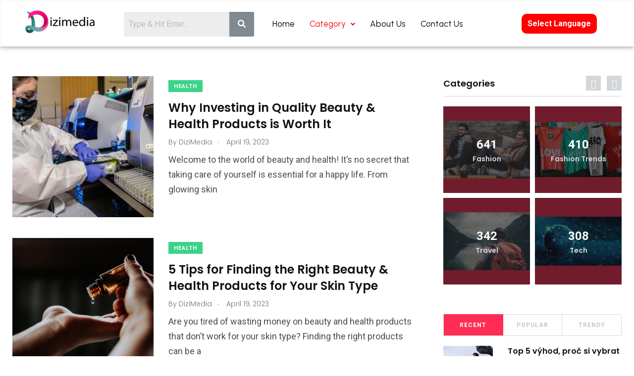

--- FILE ---
content_type: text/html; charset=UTF-8
request_url: https://dizimedia.com/category/health/page/4/
body_size: 33471
content:

<!DOCTYPE html>
<html lang="en-US">
<head>
	<meta charset="UTF-8" />
	<meta name="viewport" content="width=device-width, initial-scale=1" />
	<link rel="profile" href="https://gmpg.org/xfn/11" />
	<link rel="pingback" href="https://dizimedia.com/xmlrpc.php" />
	<meta name='robots' content='index, follow, max-image-preview:large, max-snippet:-1, max-video-preview:-1' />
<noscript><style>#preloader{display:none;}</style></noscript><noscript><style>#preloader{display:none;}</style></noscript>
	<!-- This site is optimized with the Yoast SEO plugin v18.5.1 - https://yoast.com/wordpress/plugins/seo/ -->
	<title>Health Archives - Page 4 of 5 - DiziMedia</title>
	<link rel="canonical" href="https://dizimedia.com/category/health/page/4/" />
	<link rel="prev" href="https://dizimedia.com/category/health/page/3/" />
	<link rel="next" href="https://dizimedia.com/category/health/page/5/" />
	<meta property="og:locale" content="en_US" />
	<meta property="og:type" content="article" />
	<meta property="og:title" content="Health Archives - Page 4 of 5 - DiziMedia" />
	<meta property="og:url" content="https://dizimedia.com/category/health/" />
	<meta property="og:site_name" content="DiziMedia" />
	<meta name="twitter:card" content="summary_large_image" />
	<script type="application/ld+json" class="yoast-schema-graph">{"@context":"https://schema.org","@graph":[{"@type":"WebSite","@id":"https://dizimedia.com/#website","url":"https://dizimedia.com/","name":"DiziMedia","description":"","potentialAction":[{"@type":"SearchAction","target":{"@type":"EntryPoint","urlTemplate":"https://dizimedia.com/?s={search_term_string}"},"query-input":"required name=search_term_string"}],"inLanguage":"en-US"},{"@type":"CollectionPage","@id":"https://dizimedia.com/category/health/page/4/#webpage","url":"https://dizimedia.com/category/health/page/4/","name":"Health Archives - Page 4 of 5 - DiziMedia","isPartOf":{"@id":"https://dizimedia.com/#website"},"breadcrumb":{"@id":"https://dizimedia.com/category/health/page/4/#breadcrumb"},"inLanguage":"en-US","potentialAction":[{"@type":"ReadAction","target":["https://dizimedia.com/category/health/page/4/"]}]},{"@type":"BreadcrumbList","@id":"https://dizimedia.com/category/health/page/4/#breadcrumb","itemListElement":[{"@type":"ListItem","position":1,"name":"Home","item":"https://dizimedia.com/"},{"@type":"ListItem","position":2,"name":"Health"}]}]}</script>
	<!-- / Yoast SEO plugin. -->


<link rel='dns-prefetch' href='//translate.google.com' />
<link rel='dns-prefetch' href='//fonts.googleapis.com' />
<link rel="alternate" type="application/rss+xml" title="DiziMedia &raquo; Feed" href="https://dizimedia.com/feed/" />
<link rel="alternate" type="application/rss+xml" title="DiziMedia &raquo; Health Category Feed" href="https://dizimedia.com/category/health/feed/" />
<script type="text/javascript">
window._wpemojiSettings = {"baseUrl":"https:\/\/s.w.org\/images\/core\/emoji\/14.0.0\/72x72\/","ext":".png","svgUrl":"https:\/\/s.w.org\/images\/core\/emoji\/14.0.0\/svg\/","svgExt":".svg","source":{"wpemoji":"https:\/\/dizimedia.com\/wp-includes\/js\/wp-emoji.js?ver=6.1","twemoji":"https:\/\/dizimedia.com\/wp-includes\/js\/twemoji.js?ver=6.1"}};
/**
 * @output wp-includes/js/wp-emoji-loader.js
 */

( function( window, document, settings ) {
	var src, ready, ii, tests;

	// Create a canvas element for testing native browser support of emoji.
	var canvas = document.createElement( 'canvas' );
	var context = canvas.getContext && canvas.getContext( '2d' );

	/**
	 * Checks if two sets of Emoji characters render the same visually.
	 *
	 * @since 4.9.0
	 *
	 * @private
	 *
	 * @param {number[]} set1 Set of Emoji character codes.
	 * @param {number[]} set2 Set of Emoji character codes.
	 *
	 * @return {boolean} True if the two sets render the same.
	 */
	function emojiSetsRenderIdentically( set1, set2 ) {
		var stringFromCharCode = String.fromCharCode;

		// Cleanup from previous test.
		context.clearRect( 0, 0, canvas.width, canvas.height );
		context.fillText( stringFromCharCode.apply( this, set1 ), 0, 0 );
		var rendered1 = canvas.toDataURL();

		// Cleanup from previous test.
		context.clearRect( 0, 0, canvas.width, canvas.height );
		context.fillText( stringFromCharCode.apply( this, set2 ), 0, 0 );
		var rendered2 = canvas.toDataURL();

		return rendered1 === rendered2;
	}

	/**
	 * Detects if the browser supports rendering emoji or flag emoji.
	 *
	 * Flag emoji are a single glyph made of two characters, so some browsers
	 * (notably, Firefox OS X) don't support them.
	 *
	 * @since 4.2.0
	 *
	 * @private
	 *
	 * @param {string} type Whether to test for support of "flag" or "emoji".
	 *
	 * @return {boolean} True if the browser can render emoji, false if it cannot.
	 */
	function browserSupportsEmoji( type ) {
		var isIdentical;

		if ( ! context || ! context.fillText ) {
			return false;
		}

		/*
		 * Chrome on OS X added native emoji rendering in M41. Unfortunately,
		 * it doesn't work when the font is bolder than 500 weight. So, we
		 * check for bold rendering support to avoid invisible emoji in Chrome.
		 */
		context.textBaseline = 'top';
		context.font = '600 32px Arial';

		switch ( type ) {
			case 'flag':
				/*
				 * Test for Transgender flag compatibility. This flag is shortlisted for the Emoji 13 spec,
				 * but has landed in Twemoji early, so we can add support for it, too.
				 *
				 * To test for support, we try to render it, and compare the rendering to how it would look if
				 * the browser doesn't render it correctly (white flag emoji + transgender symbol).
				 */
				isIdentical = emojiSetsRenderIdentically(
					[ 0x1F3F3, 0xFE0F, 0x200D, 0x26A7, 0xFE0F ],
					[ 0x1F3F3, 0xFE0F, 0x200B, 0x26A7, 0xFE0F ]
				);

				if ( isIdentical ) {
					return false;
				}

				/*
				 * Test for UN flag compatibility. This is the least supported of the letter locale flags,
				 * so gives us an easy test for full support.
				 *
				 * To test for support, we try to render it, and compare the rendering to how it would look if
				 * the browser doesn't render it correctly ([U] + [N]).
				 */
				isIdentical = emojiSetsRenderIdentically(
					[ 0xD83C, 0xDDFA, 0xD83C, 0xDDF3 ],
					[ 0xD83C, 0xDDFA, 0x200B, 0xD83C, 0xDDF3 ]
				);

				if ( isIdentical ) {
					return false;
				}

				/*
				 * Test for English flag compatibility. England is a country in the United Kingdom, it
				 * does not have a two letter locale code but rather an five letter sub-division code.
				 *
				 * To test for support, we try to render it, and compare the rendering to how it would look if
				 * the browser doesn't render it correctly (black flag emoji + [G] + [B] + [E] + [N] + [G]).
				 */
				isIdentical = emojiSetsRenderIdentically(
					[ 0xD83C, 0xDFF4, 0xDB40, 0xDC67, 0xDB40, 0xDC62, 0xDB40, 0xDC65, 0xDB40, 0xDC6E, 0xDB40, 0xDC67, 0xDB40, 0xDC7F ],
					[ 0xD83C, 0xDFF4, 0x200B, 0xDB40, 0xDC67, 0x200B, 0xDB40, 0xDC62, 0x200B, 0xDB40, 0xDC65, 0x200B, 0xDB40, 0xDC6E, 0x200B, 0xDB40, 0xDC67, 0x200B, 0xDB40, 0xDC7F ]
				);

				return ! isIdentical;
			case 'emoji':
				/*
				 * Why can't we be friends? Everyone can now shake hands in emoji, regardless of skin tone!
				 *
				 * To test for Emoji 14.0 support, try to render a new emoji: Handshake: Light Skin Tone, Dark Skin Tone.
				 *
				 * The Handshake: Light Skin Tone, Dark Skin Tone emoji is a ZWJ sequence combining 🫱 Rightwards Hand,
				 * 🏻 Light Skin Tone, a Zero Width Joiner, 🫲 Leftwards Hand, and 🏿 Dark Skin Tone.
				 *
				 * 0x1FAF1 == Rightwards Hand
				 * 0x1F3FB == Light Skin Tone
				 * 0x200D == Zero-Width Joiner (ZWJ) that links the code points for the new emoji or
				 * 0x200B == Zero-Width Space (ZWS) that is rendered for clients not supporting the new emoji.
				 * 0x1FAF2 == Leftwards Hand
				 * 0x1F3FF == Dark Skin Tone.
				 *
				 * When updating this test for future Emoji releases, ensure that individual emoji that make up the
				 * sequence come from older emoji standards.
				 */
				isIdentical = emojiSetsRenderIdentically(
					[0x1FAF1, 0x1F3FB, 0x200D, 0x1FAF2, 0x1F3FF],
					[0x1FAF1, 0x1F3FB, 0x200B, 0x1FAF2, 0x1F3FF]
				);

				return ! isIdentical;
		}

		return false;
	}

	/**
	 * Adds a script to the head of the document.
	 *
	 * @ignore
	 *
	 * @since 4.2.0
	 *
	 * @param {Object} src The url where the script is located.
	 * @return {void}
	 */
	function addScript( src ) {
		var script = document.createElement( 'script' );

		script.src = src;
		script.defer = script.type = 'text/javascript';
		document.getElementsByTagName( 'head' )[0].appendChild( script );
	}

	tests = Array( 'flag', 'emoji' );

	settings.supports = {
		everything: true,
		everythingExceptFlag: true
	};

	/*
	 * Tests the browser support for flag emojis and other emojis, and adjusts the
	 * support settings accordingly.
	 */
	for( ii = 0; ii < tests.length; ii++ ) {
		settings.supports[ tests[ ii ] ] = browserSupportsEmoji( tests[ ii ] );

		settings.supports.everything = settings.supports.everything && settings.supports[ tests[ ii ] ];

		if ( 'flag' !== tests[ ii ] ) {
			settings.supports.everythingExceptFlag = settings.supports.everythingExceptFlag && settings.supports[ tests[ ii ] ];
		}
	}

	settings.supports.everythingExceptFlag = settings.supports.everythingExceptFlag && ! settings.supports.flag;

	// Sets DOMReady to false and assigns a ready function to settings.
	settings.DOMReady = false;
	settings.readyCallback = function() {
		settings.DOMReady = true;
	};

	// When the browser can not render everything we need to load a polyfill.
	if ( ! settings.supports.everything ) {
		ready = function() {
			settings.readyCallback();
		};

		/*
		 * Cross-browser version of adding a dom ready event.
		 */
		if ( document.addEventListener ) {
			document.addEventListener( 'DOMContentLoaded', ready, false );
			window.addEventListener( 'load', ready, false );
		} else {
			window.attachEvent( 'onload', ready );
			document.attachEvent( 'onreadystatechange', function() {
				if ( 'complete' === document.readyState ) {
					settings.readyCallback();
				}
			} );
		}

		src = settings.source || {};

		if ( src.concatemoji ) {
			addScript( src.concatemoji );
		} else if ( src.wpemoji && src.twemoji ) {
			addScript( src.twemoji );
			addScript( src.wpemoji );
		}
	}

} )( window, document, window._wpemojiSettings );
</script>
<style type="text/css">
img.wp-smiley,
img.emoji {
	display: inline !important;
	border: none !important;
	box-shadow: none !important;
	height: 1em !important;
	width: 1em !important;
	margin: 0 0.07em !important;
	vertical-align: -0.1em !important;
	background: none !important;
	padding: 0 !important;
}
</style>
	<link rel='stylesheet' id='wp-block-library-css' href='https://dizimedia.com/wp-includes/css/dist/block-library/style.css?ver=6.1' type='text/css' media='all' />
<style id='wp-block-library-theme-inline-css' type='text/css'>
/**
 * Colors
 */
/**
 * Breakpoints & Media Queries
 */
/**
 * SCSS Variables.
 *
 * Please use variables from this sheet to ensure consistency across the UI.
 * Don't add to this sheet unless you're pretty sure the value will be reused in many places.
 * For example, don't add rules to this sheet that affect block visuals. It's purely for UI.
 */
/**
 * Colors
 */
/**
 * Fonts & basic variables.
 */
/**
 * Grid System.
 * https://make.wordpress.org/design/2019/10/31/proposal-a-consistent-spacing-system-for-wordpress/
 */
/**
 * Dimensions.
 */
/**
 * Shadows.
 */
/**
 * Editor widths.
 */
/**
 * Block & Editor UI.
 */
/**
 * Block paddings.
 */
/**
 * React Native specific.
 * These variables do not appear to be used anywhere else.
 */
/**
*  Converts a hex value into the rgb equivalent.
*
* @param {string} hex - the hexadecimal value to convert
* @return {string} comma separated rgb values
*/
/**
 * Breakpoint mixins
 */
/**
 * Long content fade mixin
 *
 * Creates a fading overlay to signify that the content is longer
 * than the space allows.
 */
/**
 * Focus styles.
 */
/**
 * Applies editor left position to the selector passed as argument
 */
/**
 * Styles that are reused verbatim in a few places
 */
/**
 * Allows users to opt-out of animations via OS-level preferences.
 */
/**
 * Reset default styles for JavaScript UI based pages.
 * This is a WP-admin agnostic reset
 */
/**
 * Reset the WP Admin page styles for Gutenberg-like pages.
 */
.wp-block-audio figcaption {
  color: #555;
  font-size: 13px;
  text-align: center;
}
.is-dark-theme .wp-block-audio figcaption {
  color: rgba(255, 255, 255, 0.65);
}

.wp-block-audio {
  margin: 0 0 1em 0;
}

.wp-block-code {
  border: 1px solid #ccc;
  border-radius: 4px;
  font-family: Menlo, Consolas, monaco, monospace;
  padding: 0.8em 1em;
}

.wp-block-embed figcaption {
  color: #555;
  font-size: 13px;
  text-align: center;
}
.is-dark-theme .wp-block-embed figcaption {
  color: rgba(255, 255, 255, 0.65);
}

.wp-block-embed {
  margin: 0 0 1em 0;
}

.blocks-gallery-caption {
  color: #555;
  font-size: 13px;
  text-align: center;
}
.is-dark-theme .blocks-gallery-caption {
  color: rgba(255, 255, 255, 0.65);
}

.wp-block-image figcaption {
  color: #555;
  font-size: 13px;
  text-align: center;
}
.is-dark-theme .wp-block-image figcaption {
  color: rgba(255, 255, 255, 0.65);
}

.wp-block-image {
  margin: 0 0 1em 0;
}

.wp-block-pullquote {
  border-top: 4px solid currentColor;
  border-bottom: 4px solid currentColor;
  margin-bottom: 1.75em;
  color: currentColor;
}
.wp-block-pullquote cite,
.wp-block-pullquote footer, .wp-block-pullquote__citation {
  color: currentColor;
  text-transform: uppercase;
  font-size: 0.8125em;
  font-style: normal;
}

.wp-block-quote {
  border-left: 0.25em solid currentColor;
  margin: 0 0 1.75em 0;
  padding-left: 1em;
}
.wp-block-quote cite,
.wp-block-quote footer {
  color: currentColor;
  font-size: 0.8125em;
  position: relative;
  font-style: normal;
}
.wp-block-quote.has-text-align-right {
  border-left: none;
  border-right: 0.25em solid currentColor;
  padding-left: 0;
  padding-right: 1em;
}
.wp-block-quote.has-text-align-center {
  border: none;
  padding-left: 0;
}
.wp-block-quote.is-style-plain, .wp-block-quote.is-style-large, .wp-block-quote.is-large {
  border: none;
}

.wp-block-search .wp-block-search__label {
  font-weight: bold;
}

.wp-block-search__button {
  border: 1px solid #ccc;
  padding: 0.375em 0.625em;
}

:where(.wp-block-group.has-background) {
  padding: 1.25em 2.375em;
}

.wp-block-separator.has-css-opacity {
  opacity: 0.4;
}

.wp-block-separator {
  border: none;
  border-bottom: 2px solid currentColor;
  margin-left: auto;
  margin-right: auto;
}
.wp-block-separator.has-alpha-channel-opacity {
  opacity: initial;
}
.wp-block-separator:not(.is-style-wide):not(.is-style-dots) {
  width: 100px;
}
.wp-block-separator.has-background:not(.is-style-dots) {
  border-bottom: none;
  height: 1px;
}
.wp-block-separator.has-background:not(.is-style-wide):not(.is-style-dots) {
  height: 2px;
}

.wp-block-table {
  margin: "0 0 1em 0";
}
.wp-block-table thead {
  border-bottom: 3px solid;
}
.wp-block-table tfoot {
  border-top: 3px solid;
}
.wp-block-table td,
.wp-block-table th {
  padding: 0.5em;
  border: 1px solid;
  word-break: normal;
}
.wp-block-table figcaption {
  color: #555;
  font-size: 13px;
  text-align: center;
}
.is-dark-theme .wp-block-table figcaption {
  color: rgba(255, 255, 255, 0.65);
}

.wp-block-video figcaption {
  color: #555;
  font-size: 13px;
  text-align: center;
}
.is-dark-theme .wp-block-video figcaption {
  color: rgba(255, 255, 255, 0.65);
}

.wp-block-video {
  margin: 0 0 1em 0;
}

.wp-block-template-part.has-background {
  padding: 1.25em 2.375em;
  margin-top: 0;
  margin-bottom: 0;
}
</style>
<link rel='stylesheet' id='classic-theme-styles-css' href='https://dizimedia.com/wp-includes/css/classic-themes.css?ver=1' type='text/css' media='all' />
<style id='global-styles-inline-css' type='text/css'>
body{--wp--preset--color--black: #000000;--wp--preset--color--cyan-bluish-gray: #abb8c3;--wp--preset--color--white: #ffffff;--wp--preset--color--pale-pink: #f78da7;--wp--preset--color--vivid-red: #cf2e2e;--wp--preset--color--luminous-vivid-orange: #ff6900;--wp--preset--color--luminous-vivid-amber: #fcb900;--wp--preset--color--light-green-cyan: #7bdcb5;--wp--preset--color--vivid-green-cyan: #00d084;--wp--preset--color--pale-cyan-blue: #8ed1fc;--wp--preset--color--vivid-cyan-blue: #0693e3;--wp--preset--color--vivid-purple: #9b51e0;--wp--preset--color--light-grayish-magenta: #FF9500;--wp--preset--color--strong-magenta: #FF2C54;--wp--preset--color--very-light-gray: #ffffff;--wp--preset--color--very-dark-gray: #6B7074;--wp--preset--gradient--vivid-cyan-blue-to-vivid-purple: linear-gradient(135deg,rgba(6,147,227,1) 0%,rgb(155,81,224) 100%);--wp--preset--gradient--light-green-cyan-to-vivid-green-cyan: linear-gradient(135deg,rgb(122,220,180) 0%,rgb(0,208,130) 100%);--wp--preset--gradient--luminous-vivid-amber-to-luminous-vivid-orange: linear-gradient(135deg,rgba(252,185,0,1) 0%,rgba(255,105,0,1) 100%);--wp--preset--gradient--luminous-vivid-orange-to-vivid-red: linear-gradient(135deg,rgba(255,105,0,1) 0%,rgb(207,46,46) 100%);--wp--preset--gradient--very-light-gray-to-cyan-bluish-gray: linear-gradient(135deg,rgb(238,238,238) 0%,rgb(169,184,195) 100%);--wp--preset--gradient--cool-to-warm-spectrum: linear-gradient(135deg,rgb(74,234,220) 0%,rgb(151,120,209) 20%,rgb(207,42,186) 40%,rgb(238,44,130) 60%,rgb(251,105,98) 80%,rgb(254,248,76) 100%);--wp--preset--gradient--blush-light-purple: linear-gradient(135deg,rgb(255,206,236) 0%,rgb(152,150,240) 100%);--wp--preset--gradient--blush-bordeaux: linear-gradient(135deg,rgb(254,205,165) 0%,rgb(254,45,45) 50%,rgb(107,0,62) 100%);--wp--preset--gradient--luminous-dusk: linear-gradient(135deg,rgb(255,203,112) 0%,rgb(199,81,192) 50%,rgb(65,88,208) 100%);--wp--preset--gradient--pale-ocean: linear-gradient(135deg,rgb(255,245,203) 0%,rgb(182,227,212) 50%,rgb(51,167,181) 100%);--wp--preset--gradient--electric-grass: linear-gradient(135deg,rgb(202,248,128) 0%,rgb(113,206,126) 100%);--wp--preset--gradient--midnight: linear-gradient(135deg,rgb(2,3,129) 0%,rgb(40,116,252) 100%);--wp--preset--duotone--dark-grayscale: url('#wp-duotone-dark-grayscale');--wp--preset--duotone--grayscale: url('#wp-duotone-grayscale');--wp--preset--duotone--purple-yellow: url('#wp-duotone-purple-yellow');--wp--preset--duotone--blue-red: url('#wp-duotone-blue-red');--wp--preset--duotone--midnight: url('#wp-duotone-midnight');--wp--preset--duotone--magenta-yellow: url('#wp-duotone-magenta-yellow');--wp--preset--duotone--purple-green: url('#wp-duotone-purple-green');--wp--preset--duotone--blue-orange: url('#wp-duotone-blue-orange');--wp--preset--font-size--small: 12px;--wp--preset--font-size--medium: 20px;--wp--preset--font-size--large: 36px;--wp--preset--font-size--x-large: 42px;--wp--preset--font-size--normal: 16px;--wp--preset--font-size--huge: 50px;--wp--preset--spacing--20: 0.44rem;--wp--preset--spacing--30: 0.67rem;--wp--preset--spacing--40: 1rem;--wp--preset--spacing--50: 1.5rem;--wp--preset--spacing--60: 2.25rem;--wp--preset--spacing--70: 3.38rem;--wp--preset--spacing--80: 5.06rem;}:where(.is-layout-flex){gap: 0.5em;}body .is-layout-flow > .alignleft{float: left;margin-inline-start: 0;margin-inline-end: 2em;}body .is-layout-flow > .alignright{float: right;margin-inline-start: 2em;margin-inline-end: 0;}body .is-layout-flow > .aligncenter{margin-left: auto !important;margin-right: auto !important;}body .is-layout-constrained > .alignleft{float: left;margin-inline-start: 0;margin-inline-end: 2em;}body .is-layout-constrained > .alignright{float: right;margin-inline-start: 2em;margin-inline-end: 0;}body .is-layout-constrained > .aligncenter{margin-left: auto !important;margin-right: auto !important;}body .is-layout-constrained > :where(:not(.alignleft):not(.alignright):not(.alignfull)){max-width: var(--wp--style--global--content-size);margin-left: auto !important;margin-right: auto !important;}body .is-layout-constrained > .alignwide{max-width: var(--wp--style--global--wide-size);}body .is-layout-flex{display: flex;}body .is-layout-flex{flex-wrap: wrap;align-items: center;}body .is-layout-flex > *{margin: 0;}:where(.wp-block-columns.is-layout-flex){gap: 2em;}.has-black-color{color: var(--wp--preset--color--black) !important;}.has-cyan-bluish-gray-color{color: var(--wp--preset--color--cyan-bluish-gray) !important;}.has-white-color{color: var(--wp--preset--color--white) !important;}.has-pale-pink-color{color: var(--wp--preset--color--pale-pink) !important;}.has-vivid-red-color{color: var(--wp--preset--color--vivid-red) !important;}.has-luminous-vivid-orange-color{color: var(--wp--preset--color--luminous-vivid-orange) !important;}.has-luminous-vivid-amber-color{color: var(--wp--preset--color--luminous-vivid-amber) !important;}.has-light-green-cyan-color{color: var(--wp--preset--color--light-green-cyan) !important;}.has-vivid-green-cyan-color{color: var(--wp--preset--color--vivid-green-cyan) !important;}.has-pale-cyan-blue-color{color: var(--wp--preset--color--pale-cyan-blue) !important;}.has-vivid-cyan-blue-color{color: var(--wp--preset--color--vivid-cyan-blue) !important;}.has-vivid-purple-color{color: var(--wp--preset--color--vivid-purple) !important;}.has-black-background-color{background-color: var(--wp--preset--color--black) !important;}.has-cyan-bluish-gray-background-color{background-color: var(--wp--preset--color--cyan-bluish-gray) !important;}.has-white-background-color{background-color: var(--wp--preset--color--white) !important;}.has-pale-pink-background-color{background-color: var(--wp--preset--color--pale-pink) !important;}.has-vivid-red-background-color{background-color: var(--wp--preset--color--vivid-red) !important;}.has-luminous-vivid-orange-background-color{background-color: var(--wp--preset--color--luminous-vivid-orange) !important;}.has-luminous-vivid-amber-background-color{background-color: var(--wp--preset--color--luminous-vivid-amber) !important;}.has-light-green-cyan-background-color{background-color: var(--wp--preset--color--light-green-cyan) !important;}.has-vivid-green-cyan-background-color{background-color: var(--wp--preset--color--vivid-green-cyan) !important;}.has-pale-cyan-blue-background-color{background-color: var(--wp--preset--color--pale-cyan-blue) !important;}.has-vivid-cyan-blue-background-color{background-color: var(--wp--preset--color--vivid-cyan-blue) !important;}.has-vivid-purple-background-color{background-color: var(--wp--preset--color--vivid-purple) !important;}.has-black-border-color{border-color: var(--wp--preset--color--black) !important;}.has-cyan-bluish-gray-border-color{border-color: var(--wp--preset--color--cyan-bluish-gray) !important;}.has-white-border-color{border-color: var(--wp--preset--color--white) !important;}.has-pale-pink-border-color{border-color: var(--wp--preset--color--pale-pink) !important;}.has-vivid-red-border-color{border-color: var(--wp--preset--color--vivid-red) !important;}.has-luminous-vivid-orange-border-color{border-color: var(--wp--preset--color--luminous-vivid-orange) !important;}.has-luminous-vivid-amber-border-color{border-color: var(--wp--preset--color--luminous-vivid-amber) !important;}.has-light-green-cyan-border-color{border-color: var(--wp--preset--color--light-green-cyan) !important;}.has-vivid-green-cyan-border-color{border-color: var(--wp--preset--color--vivid-green-cyan) !important;}.has-pale-cyan-blue-border-color{border-color: var(--wp--preset--color--pale-cyan-blue) !important;}.has-vivid-cyan-blue-border-color{border-color: var(--wp--preset--color--vivid-cyan-blue) !important;}.has-vivid-purple-border-color{border-color: var(--wp--preset--color--vivid-purple) !important;}.has-vivid-cyan-blue-to-vivid-purple-gradient-background{background: var(--wp--preset--gradient--vivid-cyan-blue-to-vivid-purple) !important;}.has-light-green-cyan-to-vivid-green-cyan-gradient-background{background: var(--wp--preset--gradient--light-green-cyan-to-vivid-green-cyan) !important;}.has-luminous-vivid-amber-to-luminous-vivid-orange-gradient-background{background: var(--wp--preset--gradient--luminous-vivid-amber-to-luminous-vivid-orange) !important;}.has-luminous-vivid-orange-to-vivid-red-gradient-background{background: var(--wp--preset--gradient--luminous-vivid-orange-to-vivid-red) !important;}.has-very-light-gray-to-cyan-bluish-gray-gradient-background{background: var(--wp--preset--gradient--very-light-gray-to-cyan-bluish-gray) !important;}.has-cool-to-warm-spectrum-gradient-background{background: var(--wp--preset--gradient--cool-to-warm-spectrum) !important;}.has-blush-light-purple-gradient-background{background: var(--wp--preset--gradient--blush-light-purple) !important;}.has-blush-bordeaux-gradient-background{background: var(--wp--preset--gradient--blush-bordeaux) !important;}.has-luminous-dusk-gradient-background{background: var(--wp--preset--gradient--luminous-dusk) !important;}.has-pale-ocean-gradient-background{background: var(--wp--preset--gradient--pale-ocean) !important;}.has-electric-grass-gradient-background{background: var(--wp--preset--gradient--electric-grass) !important;}.has-midnight-gradient-background{background: var(--wp--preset--gradient--midnight) !important;}.has-small-font-size{font-size: var(--wp--preset--font-size--small) !important;}.has-medium-font-size{font-size: var(--wp--preset--font-size--medium) !important;}.has-large-font-size{font-size: var(--wp--preset--font-size--large) !important;}.has-x-large-font-size{font-size: var(--wp--preset--font-size--x-large) !important;}
.wp-block-navigation a:where(:not(.wp-element-button)){color: inherit;}
:where(.wp-block-columns.is-layout-flex){gap: 2em;}
.wp-block-pullquote{font-size: 1.5em;line-height: 1.6;}
</style>
<link rel='stylesheet' id='owl-carousel-style-css' href='https://dizimedia.com/wp-content/plugins/post-slider-and-carousel/assets/css/owl.carousel.min.css?ver=3.2.4' type='text/css' media='all' />
<link rel='stylesheet' id='psac-public-style-css' href='https://dizimedia.com/wp-content/plugins/post-slider-and-carousel/assets/css/psac-public.css?ver=3.2.4' type='text/css' media='all' />
<style id='extendify-utilities-inline-css' type='text/css'>
.ext-absolute{position:absolute!important}.ext-relative{position:relative!important}.ext-top-base{top:var(--wp--style--block-gap,1.75rem)!important}.ext-top-lg{top:var(--extendify--spacing--large)!important}.ext--top-base{top:calc(var(--wp--style--block-gap, 1.75rem)*-1)!important}.ext--top-lg{top:calc(var(--extendify--spacing--large)*-1)!important}.ext-right-base{right:var(--wp--style--block-gap,1.75rem)!important}.ext-right-lg{right:var(--extendify--spacing--large)!important}.ext--right-base{right:calc(var(--wp--style--block-gap, 1.75rem)*-1)!important}.ext--right-lg{right:calc(var(--extendify--spacing--large)*-1)!important}.ext-bottom-base{bottom:var(--wp--style--block-gap,1.75rem)!important}.ext-bottom-lg{bottom:var(--extendify--spacing--large)!important}.ext--bottom-base{bottom:calc(var(--wp--style--block-gap, 1.75rem)*-1)!important}.ext--bottom-lg{bottom:calc(var(--extendify--spacing--large)*-1)!important}.ext-left-base{left:var(--wp--style--block-gap,1.75rem)!important}.ext-left-lg{left:var(--extendify--spacing--large)!important}.ext--left-base{left:calc(var(--wp--style--block-gap, 1.75rem)*-1)!important}.ext--left-lg{left:calc(var(--extendify--spacing--large)*-1)!important}.ext-order-1{order:1!important}.ext-order-2{order:2!important}.ext-col-auto{grid-column:auto!important}.ext-col-span-1{grid-column:span 1/span 1!important}.ext-col-span-2{grid-column:span 2/span 2!important}.ext-col-span-3{grid-column:span 3/span 3!important}.ext-col-span-4{grid-column:span 4/span 4!important}.ext-col-span-5{grid-column:span 5/span 5!important}.ext-col-span-6{grid-column:span 6/span 6!important}.ext-col-span-7{grid-column:span 7/span 7!important}.ext-col-span-8{grid-column:span 8/span 8!important}.ext-col-span-9{grid-column:span 9/span 9!important}.ext-col-span-10{grid-column:span 10/span 10!important}.ext-col-span-11{grid-column:span 11/span 11!important}.ext-col-span-12{grid-column:span 12/span 12!important}.ext-col-span-full{grid-column:1/-1!important}.ext-col-start-1{grid-column-start:1!important}.ext-col-start-2{grid-column-start:2!important}.ext-col-start-3{grid-column-start:3!important}.ext-col-start-4{grid-column-start:4!important}.ext-col-start-5{grid-column-start:5!important}.ext-col-start-6{grid-column-start:6!important}.ext-col-start-7{grid-column-start:7!important}.ext-col-start-8{grid-column-start:8!important}.ext-col-start-9{grid-column-start:9!important}.ext-col-start-10{grid-column-start:10!important}.ext-col-start-11{grid-column-start:11!important}.ext-col-start-12{grid-column-start:12!important}.ext-col-start-13{grid-column-start:13!important}.ext-col-start-auto{grid-column-start:auto!important}.ext-col-end-1{grid-column-end:1!important}.ext-col-end-2{grid-column-end:2!important}.ext-col-end-3{grid-column-end:3!important}.ext-col-end-4{grid-column-end:4!important}.ext-col-end-5{grid-column-end:5!important}.ext-col-end-6{grid-column-end:6!important}.ext-col-end-7{grid-column-end:7!important}.ext-col-end-8{grid-column-end:8!important}.ext-col-end-9{grid-column-end:9!important}.ext-col-end-10{grid-column-end:10!important}.ext-col-end-11{grid-column-end:11!important}.ext-col-end-12{grid-column-end:12!important}.ext-col-end-13{grid-column-end:13!important}.ext-col-end-auto{grid-column-end:auto!important}.ext-row-auto{grid-row:auto!important}.ext-row-span-1{grid-row:span 1/span 1!important}.ext-row-span-2{grid-row:span 2/span 2!important}.ext-row-span-3{grid-row:span 3/span 3!important}.ext-row-span-4{grid-row:span 4/span 4!important}.ext-row-span-5{grid-row:span 5/span 5!important}.ext-row-span-6{grid-row:span 6/span 6!important}.ext-row-span-full{grid-row:1/-1!important}.ext-row-start-1{grid-row-start:1!important}.ext-row-start-2{grid-row-start:2!important}.ext-row-start-3{grid-row-start:3!important}.ext-row-start-4{grid-row-start:4!important}.ext-row-start-5{grid-row-start:5!important}.ext-row-start-6{grid-row-start:6!important}.ext-row-start-7{grid-row-start:7!important}.ext-row-start-auto{grid-row-start:auto!important}.ext-row-end-1{grid-row-end:1!important}.ext-row-end-2{grid-row-end:2!important}.ext-row-end-3{grid-row-end:3!important}.ext-row-end-4{grid-row-end:4!important}.ext-row-end-5{grid-row-end:5!important}.ext-row-end-6{grid-row-end:6!important}.ext-row-end-7{grid-row-end:7!important}.ext-row-end-auto{grid-row-end:auto!important}.ext-m-0:not([style*=margin]){margin:0!important}.ext-m-auto:not([style*=margin]){margin:auto!important}.ext-m-base:not([style*=margin]){margin:var(--wp--style--block-gap,1.75rem)!important}.ext-m-lg:not([style*=margin]){margin:var(--extendify--spacing--large)!important}.ext--m-base:not([style*=margin]){margin:calc(var(--wp--style--block-gap, 1.75rem)*-1)!important}.ext--m-lg:not([style*=margin]){margin:calc(var(--extendify--spacing--large)*-1)!important}.ext-mx-0:not([style*=margin]){margin-left:0!important;margin-right:0!important}.ext-mx-auto:not([style*=margin]){margin-left:auto!important;margin-right:auto!important}.ext-mx-base:not([style*=margin]){margin-left:var(--wp--style--block-gap,1.75rem)!important;margin-right:var(--wp--style--block-gap,1.75rem)!important}.ext-mx-lg:not([style*=margin]){margin-left:var(--extendify--spacing--large)!important;margin-right:var(--extendify--spacing--large)!important}.ext--mx-base:not([style*=margin]){margin-left:calc(var(--wp--style--block-gap, 1.75rem)*-1)!important;margin-right:calc(var(--wp--style--block-gap, 1.75rem)*-1)!important}.ext--mx-lg:not([style*=margin]){margin-left:calc(var(--extendify--spacing--large)*-1)!important;margin-right:calc(var(--extendify--spacing--large)*-1)!important}.ext-my-0:not([style*=margin]){margin-bottom:0!important;margin-top:0!important}.ext-my-auto:not([style*=margin]){margin-bottom:auto!important;margin-top:auto!important}.ext-my-base:not([style*=margin]){margin-bottom:var(--wp--style--block-gap,1.75rem)!important;margin-top:var(--wp--style--block-gap,1.75rem)!important}.ext-my-lg:not([style*=margin]){margin-bottom:var(--extendify--spacing--large)!important;margin-top:var(--extendify--spacing--large)!important}.ext--my-base:not([style*=margin]){margin-bottom:calc(var(--wp--style--block-gap, 1.75rem)*-1)!important;margin-top:calc(var(--wp--style--block-gap, 1.75rem)*-1)!important}.ext--my-lg:not([style*=margin]){margin-bottom:calc(var(--extendify--spacing--large)*-1)!important;margin-top:calc(var(--extendify--spacing--large)*-1)!important}.ext-mt-0:not([style*=margin]){margin-top:0!important}.ext-mt-auto:not([style*=margin]){margin-top:auto!important}.ext-mt-base:not([style*=margin]){margin-top:var(--wp--style--block-gap,1.75rem)!important}.ext-mt-lg:not([style*=margin]){margin-top:var(--extendify--spacing--large)!important}.ext--mt-base:not([style*=margin]){margin-top:calc(var(--wp--style--block-gap, 1.75rem)*-1)!important}.ext--mt-lg:not([style*=margin]){margin-top:calc(var(--extendify--spacing--large)*-1)!important}.ext-mr-0:not([style*=margin]){margin-right:0!important}.ext-mr-auto:not([style*=margin]){margin-right:auto!important}.ext-mr-base:not([style*=margin]){margin-right:var(--wp--style--block-gap,1.75rem)!important}.ext-mr-lg:not([style*=margin]){margin-right:var(--extendify--spacing--large)!important}.ext--mr-base:not([style*=margin]){margin-right:calc(var(--wp--style--block-gap, 1.75rem)*-1)!important}.ext--mr-lg:not([style*=margin]){margin-right:calc(var(--extendify--spacing--large)*-1)!important}.ext-mb-0:not([style*=margin]){margin-bottom:0!important}.ext-mb-auto:not([style*=margin]){margin-bottom:auto!important}.ext-mb-base:not([style*=margin]){margin-bottom:var(--wp--style--block-gap,1.75rem)!important}.ext-mb-lg:not([style*=margin]){margin-bottom:var(--extendify--spacing--large)!important}.ext--mb-base:not([style*=margin]){margin-bottom:calc(var(--wp--style--block-gap, 1.75rem)*-1)!important}.ext--mb-lg:not([style*=margin]){margin-bottom:calc(var(--extendify--spacing--large)*-1)!important}.ext-ml-0:not([style*=margin]){margin-left:0!important}.ext-ml-auto:not([style*=margin]){margin-left:auto!important}.ext-ml-base:not([style*=margin]){margin-left:var(--wp--style--block-gap,1.75rem)!important}.ext-ml-lg:not([style*=margin]){margin-left:var(--extendify--spacing--large)!important}.ext--ml-base:not([style*=margin]){margin-left:calc(var(--wp--style--block-gap, 1.75rem)*-1)!important}.ext--ml-lg:not([style*=margin]){margin-left:calc(var(--extendify--spacing--large)*-1)!important}.ext-block{display:block!important}.ext-inline-block{display:inline-block!important}.ext-inline{display:inline!important}.ext-flex{display:flex!important}.ext-inline-flex{display:inline-flex!important}.ext-grid{display:grid!important}.ext-inline-grid{display:inline-grid!important}.ext-hidden{display:none!important}.ext-w-auto{width:auto!important}.ext-w-full{width:100%!important}.ext-max-w-full{max-width:100%!important}.ext-flex-1{flex:1 1 0%!important}.ext-flex-auto{flex:1 1 auto!important}.ext-flex-initial{flex:0 1 auto!important}.ext-flex-none{flex:none!important}.ext-flex-shrink-0{flex-shrink:0!important}.ext-flex-shrink{flex-shrink:1!important}.ext-flex-grow-0{flex-grow:0!important}.ext-flex-grow{flex-grow:1!important}.ext-list-none{list-style-type:none!important}.ext-grid-cols-1{grid-template-columns:repeat(1,minmax(0,1fr))!important}.ext-grid-cols-2{grid-template-columns:repeat(2,minmax(0,1fr))!important}.ext-grid-cols-3{grid-template-columns:repeat(3,minmax(0,1fr))!important}.ext-grid-cols-4{grid-template-columns:repeat(4,minmax(0,1fr))!important}.ext-grid-cols-5{grid-template-columns:repeat(5,minmax(0,1fr))!important}.ext-grid-cols-6{grid-template-columns:repeat(6,minmax(0,1fr))!important}.ext-grid-cols-7{grid-template-columns:repeat(7,minmax(0,1fr))!important}.ext-grid-cols-8{grid-template-columns:repeat(8,minmax(0,1fr))!important}.ext-grid-cols-9{grid-template-columns:repeat(9,minmax(0,1fr))!important}.ext-grid-cols-10{grid-template-columns:repeat(10,minmax(0,1fr))!important}.ext-grid-cols-11{grid-template-columns:repeat(11,minmax(0,1fr))!important}.ext-grid-cols-12{grid-template-columns:repeat(12,minmax(0,1fr))!important}.ext-grid-cols-none{grid-template-columns:none!important}.ext-grid-rows-1{grid-template-rows:repeat(1,minmax(0,1fr))!important}.ext-grid-rows-2{grid-template-rows:repeat(2,minmax(0,1fr))!important}.ext-grid-rows-3{grid-template-rows:repeat(3,minmax(0,1fr))!important}.ext-grid-rows-4{grid-template-rows:repeat(4,minmax(0,1fr))!important}.ext-grid-rows-5{grid-template-rows:repeat(5,minmax(0,1fr))!important}.ext-grid-rows-6{grid-template-rows:repeat(6,minmax(0,1fr))!important}.ext-grid-rows-none{grid-template-rows:none!important}.ext-flex-row{flex-direction:row!important}.ext-flex-row-reverse{flex-direction:row-reverse!important}.ext-flex-col{flex-direction:column!important}.ext-flex-col-reverse{flex-direction:column-reverse!important}.ext-flex-wrap{flex-wrap:wrap!important}.ext-flex-wrap-reverse{flex-wrap:wrap-reverse!important}.ext-flex-nowrap{flex-wrap:nowrap!important}.ext-items-start{align-items:flex-start!important}.ext-items-end{align-items:flex-end!important}.ext-items-center{align-items:center!important}.ext-items-baseline{align-items:baseline!important}.ext-items-stretch{align-items:stretch!important}.ext-justify-start{justify-content:flex-start!important}.ext-justify-end{justify-content:flex-end!important}.ext-justify-center{justify-content:center!important}.ext-justify-between{justify-content:space-between!important}.ext-justify-around{justify-content:space-around!important}.ext-justify-evenly{justify-content:space-evenly!important}.ext-justify-items-start{justify-items:start!important}.ext-justify-items-end{justify-items:end!important}.ext-justify-items-center{justify-items:center!important}.ext-justify-items-stretch{justify-items:stretch!important}.ext-gap-0{gap:0!important}.ext-gap-base{gap:var(--wp--style--block-gap,1.75rem)!important}.ext-gap-lg{gap:var(--extendify--spacing--large)!important}.ext-gap-x-0{-moz-column-gap:0!important;column-gap:0!important}.ext-gap-x-base{-moz-column-gap:var(--wp--style--block-gap,1.75rem)!important;column-gap:var(--wp--style--block-gap,1.75rem)!important}.ext-gap-x-lg{-moz-column-gap:var(--extendify--spacing--large)!important;column-gap:var(--extendify--spacing--large)!important}.ext-gap-y-0{row-gap:0!important}.ext-gap-y-base{row-gap:var(--wp--style--block-gap,1.75rem)!important}.ext-gap-y-lg{row-gap:var(--extendify--spacing--large)!important}.ext-justify-self-auto{justify-self:auto!important}.ext-justify-self-start{justify-self:start!important}.ext-justify-self-end{justify-self:end!important}.ext-justify-self-center{justify-self:center!important}.ext-justify-self-stretch{justify-self:stretch!important}.ext-rounded-none{border-radius:0!important}.ext-rounded-full{border-radius:9999px!important}.ext-rounded-t-none{border-top-left-radius:0!important;border-top-right-radius:0!important}.ext-rounded-t-full{border-top-left-radius:9999px!important;border-top-right-radius:9999px!important}.ext-rounded-r-none{border-bottom-right-radius:0!important;border-top-right-radius:0!important}.ext-rounded-r-full{border-bottom-right-radius:9999px!important;border-top-right-radius:9999px!important}.ext-rounded-b-none{border-bottom-left-radius:0!important;border-bottom-right-radius:0!important}.ext-rounded-b-full{border-bottom-left-radius:9999px!important;border-bottom-right-radius:9999px!important}.ext-rounded-l-none{border-bottom-left-radius:0!important;border-top-left-radius:0!important}.ext-rounded-l-full{border-bottom-left-radius:9999px!important;border-top-left-radius:9999px!important}.ext-rounded-tl-none{border-top-left-radius:0!important}.ext-rounded-tl-full{border-top-left-radius:9999px!important}.ext-rounded-tr-none{border-top-right-radius:0!important}.ext-rounded-tr-full{border-top-right-radius:9999px!important}.ext-rounded-br-none{border-bottom-right-radius:0!important}.ext-rounded-br-full{border-bottom-right-radius:9999px!important}.ext-rounded-bl-none{border-bottom-left-radius:0!important}.ext-rounded-bl-full{border-bottom-left-radius:9999px!important}.ext-border-0{border-width:0!important}.ext-border-t-0{border-top-width:0!important}.ext-border-r-0{border-right-width:0!important}.ext-border-b-0{border-bottom-width:0!important}.ext-border-l-0{border-left-width:0!important}.ext-p-0:not([style*=padding]){padding:0!important}.ext-p-base:not([style*=padding]){padding:var(--wp--style--block-gap,1.75rem)!important}.ext-p-lg:not([style*=padding]){padding:var(--extendify--spacing--large)!important}.ext-px-0:not([style*=padding]){padding-left:0!important;padding-right:0!important}.ext-px-base:not([style*=padding]){padding-left:var(--wp--style--block-gap,1.75rem)!important;padding-right:var(--wp--style--block-gap,1.75rem)!important}.ext-px-lg:not([style*=padding]){padding-left:var(--extendify--spacing--large)!important;padding-right:var(--extendify--spacing--large)!important}.ext-py-0:not([style*=padding]){padding-bottom:0!important;padding-top:0!important}.ext-py-base:not([style*=padding]){padding-bottom:var(--wp--style--block-gap,1.75rem)!important;padding-top:var(--wp--style--block-gap,1.75rem)!important}.ext-py-lg:not([style*=padding]){padding-bottom:var(--extendify--spacing--large)!important;padding-top:var(--extendify--spacing--large)!important}.ext-pt-0:not([style*=padding]){padding-top:0!important}.ext-pt-base:not([style*=padding]){padding-top:var(--wp--style--block-gap,1.75rem)!important}.ext-pt-lg:not([style*=padding]){padding-top:var(--extendify--spacing--large)!important}.ext-pr-0:not([style*=padding]){padding-right:0!important}.ext-pr-base:not([style*=padding]){padding-right:var(--wp--style--block-gap,1.75rem)!important}.ext-pr-lg:not([style*=padding]){padding-right:var(--extendify--spacing--large)!important}.ext-pb-0:not([style*=padding]){padding-bottom:0!important}.ext-pb-base:not([style*=padding]){padding-bottom:var(--wp--style--block-gap,1.75rem)!important}.ext-pb-lg:not([style*=padding]){padding-bottom:var(--extendify--spacing--large)!important}.ext-pl-0:not([style*=padding]){padding-left:0!important}.ext-pl-base:not([style*=padding]){padding-left:var(--wp--style--block-gap,1.75rem)!important}.ext-pl-lg:not([style*=padding]){padding-left:var(--extendify--spacing--large)!important}.ext-text-left{text-align:left!important}.ext-text-center{text-align:center!important}.ext-text-right{text-align:right!important}.ext-leading-none{line-height:1!important}.ext-leading-tight{line-height:1.25!important}.ext-leading-snug{line-height:1.375!important}.ext-leading-normal{line-height:1.5!important}.ext-leading-relaxed{line-height:1.625!important}.ext-leading-loose{line-height:2!important}.clip-path--rhombus img{-webkit-clip-path:polygon(15% 6%,80% 29%,84% 93%,23% 69%);clip-path:polygon(15% 6%,80% 29%,84% 93%,23% 69%)}.clip-path--diamond img{-webkit-clip-path:polygon(5% 29%,60% 2%,91% 64%,36% 89%);clip-path:polygon(5% 29%,60% 2%,91% 64%,36% 89%)}.clip-path--rhombus-alt img{-webkit-clip-path:polygon(14% 9%,85% 24%,91% 89%,19% 76%);clip-path:polygon(14% 9%,85% 24%,91% 89%,19% 76%)}.wp-block-columns[class*=fullwidth-cols]{margin-bottom:unset}.wp-block-column.editor\:pointer-events-none{margin-bottom:0!important;margin-top:0!important}.is-root-container.block-editor-block-list__layout>[data-align=full]:not(:first-of-type)>.wp-block-column.editor\:pointer-events-none,.is-root-container.block-editor-block-list__layout>[data-align=wide]>.wp-block-column.editor\:pointer-events-none{margin-top:calc(var(--wp--style--block-gap, 28px)*-1)!important}.ext .wp-block-columns .wp-block-column[style*=padding]{padding-left:0!important;padding-right:0!important}.ext .wp-block-columns+.wp-block-columns:not([class*=mt-]):not([class*=my-]):not([style*=margin]){margin-top:0!important}[class*=fullwidth-cols] .wp-block-column:first-child,[class*=fullwidth-cols] .wp-block-group:first-child{margin-top:0}[class*=fullwidth-cols] .wp-block-column:last-child,[class*=fullwidth-cols] .wp-block-group:last-child{margin-bottom:0}[class*=fullwidth-cols] .wp-block-column:first-child>*,[class*=fullwidth-cols] .wp-block-column>:first-child{margin-top:0}.ext .is-not-stacked-on-mobile .wp-block-column,[class*=fullwidth-cols] .wp-block-column>:last-child{margin-bottom:0}.wp-block-columns[class*=fullwidth-cols]:not(.is-not-stacked-on-mobile)>.wp-block-column:not(:last-child){margin-bottom:var(--wp--style--block-gap,1.75rem)}@media (min-width:782px){.wp-block-columns[class*=fullwidth-cols]:not(.is-not-stacked-on-mobile)>.wp-block-column:not(:last-child){margin-bottom:0}}.wp-block-columns[class*=fullwidth-cols].is-not-stacked-on-mobile>.wp-block-column{margin-bottom:0!important}@media (min-width:600px) and (max-width:781px){.wp-block-columns[class*=fullwidth-cols]:not(.is-not-stacked-on-mobile)>.wp-block-column:nth-child(2n){margin-left:var(--wp--style--block-gap,2em)}}@media (max-width:781px){.tablet\:fullwidth-cols.wp-block-columns:not(.is-not-stacked-on-mobile){flex-wrap:wrap}.tablet\:fullwidth-cols.wp-block-columns:not(.is-not-stacked-on-mobile)>.wp-block-column,.tablet\:fullwidth-cols.wp-block-columns:not(.is-not-stacked-on-mobile)>.wp-block-column:not([style*=margin]){margin-left:0!important}.tablet\:fullwidth-cols.wp-block-columns:not(.is-not-stacked-on-mobile)>.wp-block-column{flex-basis:100%!important}}@media (max-width:1079px){.desktop\:fullwidth-cols.wp-block-columns:not(.is-not-stacked-on-mobile){flex-wrap:wrap}.desktop\:fullwidth-cols.wp-block-columns:not(.is-not-stacked-on-mobile)>.wp-block-column,.desktop\:fullwidth-cols.wp-block-columns:not(.is-not-stacked-on-mobile)>.wp-block-column:not([style*=margin]){margin-left:0!important}.desktop\:fullwidth-cols.wp-block-columns:not(.is-not-stacked-on-mobile)>.wp-block-column{flex-basis:100%!important}.desktop\:fullwidth-cols.wp-block-columns:not(.is-not-stacked-on-mobile)>.wp-block-column:not(:last-child){margin-bottom:var(--wp--style--block-gap,1.75rem)!important}}.direction-rtl{direction:rtl}.direction-ltr{direction:ltr}.is-style-inline-list{padding-left:0!important}.is-style-inline-list li{list-style-type:none!important}@media (min-width:782px){.is-style-inline-list li{display:inline!important;margin-right:var(--wp--style--block-gap,1.75rem)!important}}@media (min-width:782px){.is-style-inline-list li:first-child{margin-left:0!important}}@media (min-width:782px){.is-style-inline-list li:last-child{margin-right:0!important}}.bring-to-front{position:relative;z-index:10}.text-stroke{-webkit-text-stroke-color:var(--wp--preset--color--background)}.text-stroke,.text-stroke--primary{-webkit-text-stroke-width:var(
        --wp--custom--typography--text-stroke-width,2px
    )}.text-stroke--primary{-webkit-text-stroke-color:var(--wp--preset--color--primary)}.text-stroke--secondary{-webkit-text-stroke-width:var(
        --wp--custom--typography--text-stroke-width,2px
    );-webkit-text-stroke-color:var(--wp--preset--color--secondary)}.editor\:no-caption .block-editor-rich-text__editable{display:none!important}.editor\:no-inserter .wp-block-column:not(.is-selected)>.block-list-appender,.editor\:no-inserter .wp-block-cover__inner-container>.block-list-appender,.editor\:no-inserter .wp-block-group__inner-container>.block-list-appender,.editor\:no-inserter>.block-list-appender{display:none}.editor\:no-resize .components-resizable-box__handle,.editor\:no-resize .components-resizable-box__handle:after,.editor\:no-resize .components-resizable-box__side-handle:before{display:none;pointer-events:none}.editor\:no-resize .components-resizable-box__container{display:block}.editor\:pointer-events-none{pointer-events:none}.is-style-angled{justify-content:flex-end}.ext .is-style-angled>[class*=_inner-container],.is-style-angled{align-items:center}.is-style-angled .wp-block-cover__image-background,.is-style-angled .wp-block-cover__video-background{-webkit-clip-path:polygon(0 0,30% 0,50% 100%,0 100%);clip-path:polygon(0 0,30% 0,50% 100%,0 100%);z-index:1}@media (min-width:782px){.is-style-angled .wp-block-cover__image-background,.is-style-angled .wp-block-cover__video-background{-webkit-clip-path:polygon(0 0,55% 0,65% 100%,0 100%);clip-path:polygon(0 0,55% 0,65% 100%,0 100%)}}.has-foreground-color{color:var(--wp--preset--color--foreground,#000)!important}.has-foreground-background-color{background-color:var(--wp--preset--color--foreground,#000)!important}.has-background-color{color:var(--wp--preset--color--background,#fff)!important}.has-background-background-color{background-color:var(--wp--preset--color--background,#fff)!important}.has-primary-color{color:var(--wp--preset--color--primary,#4b5563)!important}.has-primary-background-color{background-color:var(--wp--preset--color--primary,#4b5563)!important}.has-secondary-color{color:var(--wp--preset--color--secondary,#9ca3af)!important}.has-secondary-background-color{background-color:var(--wp--preset--color--secondary,#9ca3af)!important}.ext.has-text-color h1,.ext.has-text-color h2,.ext.has-text-color h3,.ext.has-text-color h4,.ext.has-text-color h5,.ext.has-text-color h6,.ext.has-text-color p{color:currentColor}.has-white-color{color:var(--wp--preset--color--white,#fff)!important}.has-black-color{color:var(--wp--preset--color--black,#000)!important}.has-ext-foreground-background-color{background-color:var(
        --wp--preset--color--foreground,var(--wp--preset--color--black,#000)
    )!important}.has-ext-primary-background-color{background-color:var(
        --wp--preset--color--primary,var(--wp--preset--color--cyan-bluish-gray,#000)
    )!important}.wp-block-button__link.has-black-background-color{border-color:var(--wp--preset--color--black,#000)}.wp-block-button__link.has-white-background-color{border-color:var(--wp--preset--color--white,#fff)}.has-ext-small-font-size{font-size:var(--wp--preset--font-size--ext-small)!important}.has-ext-medium-font-size{font-size:var(--wp--preset--font-size--ext-medium)!important}.has-ext-large-font-size{font-size:var(--wp--preset--font-size--ext-large)!important;line-height:1.2}.has-ext-x-large-font-size{font-size:var(--wp--preset--font-size--ext-x-large)!important;line-height:1}.has-ext-xx-large-font-size{font-size:var(--wp--preset--font-size--ext-xx-large)!important;line-height:1}.has-ext-x-large-font-size:not([style*=line-height]),.has-ext-xx-large-font-size:not([style*=line-height]){line-height:1.1}.ext .wp-block-group>*{margin-bottom:0;margin-top:0}.ext .wp-block-group>*+*{margin-bottom:0}.ext .wp-block-group>*+*,.ext h2{margin-top:var(--wp--style--block-gap,1.75rem)}.ext h2{margin-bottom:var(--wp--style--block-gap,1.75rem)}.has-ext-x-large-font-size+h3,.has-ext-x-large-font-size+p{margin-top:.5rem}.ext .wp-block-buttons>.wp-block-button.wp-block-button__width-25{min-width:12rem;width:calc(25% - var(--wp--style--block-gap, .5em)*.75)}.ext .ext-grid>[class*=_inner-container]{display:grid}.ext>[class*=_inner-container]>.ext-grid:not([class*=columns]),.ext>[class*=_inner-container]>.wp-block>.ext-grid:not([class*=columns]){display:initial!important}.ext .ext-grid-cols-1>[class*=_inner-container]{grid-template-columns:repeat(1,minmax(0,1fr))!important}.ext .ext-grid-cols-2>[class*=_inner-container]{grid-template-columns:repeat(2,minmax(0,1fr))!important}.ext .ext-grid-cols-3>[class*=_inner-container]{grid-template-columns:repeat(3,minmax(0,1fr))!important}.ext .ext-grid-cols-4>[class*=_inner-container]{grid-template-columns:repeat(4,minmax(0,1fr))!important}.ext .ext-grid-cols-5>[class*=_inner-container]{grid-template-columns:repeat(5,minmax(0,1fr))!important}.ext .ext-grid-cols-6>[class*=_inner-container]{grid-template-columns:repeat(6,minmax(0,1fr))!important}.ext .ext-grid-cols-7>[class*=_inner-container]{grid-template-columns:repeat(7,minmax(0,1fr))!important}.ext .ext-grid-cols-8>[class*=_inner-container]{grid-template-columns:repeat(8,minmax(0,1fr))!important}.ext .ext-grid-cols-9>[class*=_inner-container]{grid-template-columns:repeat(9,minmax(0,1fr))!important}.ext .ext-grid-cols-10>[class*=_inner-container]{grid-template-columns:repeat(10,minmax(0,1fr))!important}.ext .ext-grid-cols-11>[class*=_inner-container]{grid-template-columns:repeat(11,minmax(0,1fr))!important}.ext .ext-grid-cols-12>[class*=_inner-container]{grid-template-columns:repeat(12,minmax(0,1fr))!important}.ext .ext-grid-cols-13>[class*=_inner-container]{grid-template-columns:repeat(13,minmax(0,1fr))!important}.ext .ext-grid-cols-none>[class*=_inner-container]{grid-template-columns:none!important}.ext .ext-grid-rows-1>[class*=_inner-container]{grid-template-rows:repeat(1,minmax(0,1fr))!important}.ext .ext-grid-rows-2>[class*=_inner-container]{grid-template-rows:repeat(2,minmax(0,1fr))!important}.ext .ext-grid-rows-3>[class*=_inner-container]{grid-template-rows:repeat(3,minmax(0,1fr))!important}.ext .ext-grid-rows-4>[class*=_inner-container]{grid-template-rows:repeat(4,minmax(0,1fr))!important}.ext .ext-grid-rows-5>[class*=_inner-container]{grid-template-rows:repeat(5,minmax(0,1fr))!important}.ext .ext-grid-rows-6>[class*=_inner-container]{grid-template-rows:repeat(6,minmax(0,1fr))!important}.ext .ext-grid-rows-none>[class*=_inner-container]{grid-template-rows:none!important}.ext .ext-items-start>[class*=_inner-container]{align-items:flex-start!important}.ext .ext-items-end>[class*=_inner-container]{align-items:flex-end!important}.ext .ext-items-center>[class*=_inner-container]{align-items:center!important}.ext .ext-items-baseline>[class*=_inner-container]{align-items:baseline!important}.ext .ext-items-stretch>[class*=_inner-container]{align-items:stretch!important}.ext.wp-block-group>:last-child{margin-bottom:0}.ext .wp-block-group__inner-container{padding:0!important}.ext.has-background{padding-left:var(--wp--style--block-gap,1.75rem);padding-right:var(--wp--style--block-gap,1.75rem)}.ext [class*=inner-container]>.alignwide [class*=inner-container],.ext [class*=inner-container]>[data-align=wide] [class*=inner-container]{max-width:var(--responsive--alignwide-width,120rem)}.ext [class*=inner-container]>.alignwide [class*=inner-container]>*,.ext [class*=inner-container]>[data-align=wide] [class*=inner-container]>*{max-width:100%!important}.ext .wp-block-image{position:relative;text-align:center}.ext .wp-block-image img{display:inline-block;vertical-align:middle}body{--extendify--spacing--large:var(
        --wp--custom--spacing--large,clamp(2em,8vw,8em)
    );--wp--preset--font-size--ext-small:1rem;--wp--preset--font-size--ext-medium:1.125rem;--wp--preset--font-size--ext-large:clamp(1.65rem,3.5vw,2.15rem);--wp--preset--font-size--ext-x-large:clamp(3rem,6vw,4.75rem);--wp--preset--font-size--ext-xx-large:clamp(3.25rem,7.5vw,5.75rem);--wp--preset--color--black:#000;--wp--preset--color--white:#fff}.ext *{box-sizing:border-box}.block-editor-block-preview__content-iframe .ext [data-type="core/spacer"] .components-resizable-box__container{background:transparent!important}.block-editor-block-preview__content-iframe .ext [data-type="core/spacer"] .block-library-spacer__resize-container:before{display:none!important}.ext .wp-block-group__inner-container figure.wp-block-gallery.alignfull{margin-bottom:unset;margin-top:unset}.ext .alignwide{margin-left:auto!important;margin-right:auto!important}.is-root-container.block-editor-block-list__layout>[data-align=full]:not(:first-of-type)>.ext-my-0,.is-root-container.block-editor-block-list__layout>[data-align=wide]>.ext-my-0:not([style*=margin]){margin-top:calc(var(--wp--style--block-gap, 28px)*-1)!important}.block-editor-block-preview__content-iframe .preview\:min-h-50{min-height:50vw!important}.block-editor-block-preview__content-iframe .preview\:min-h-60{min-height:60vw!important}.block-editor-block-preview__content-iframe .preview\:min-h-70{min-height:70vw!important}.block-editor-block-preview__content-iframe .preview\:min-h-80{min-height:80vw!important}.block-editor-block-preview__content-iframe .preview\:min-h-100{min-height:100vw!important}.ext-mr-0.alignfull:not([style*=margin]):not([style*=margin]){margin-right:0!important}.ext-ml-0:not([style*=margin]):not([style*=margin]){margin-left:0!important}.is-root-container .wp-block[data-align=full]>.ext-mx-0:not([style*=margin]):not([style*=margin]){margin-left:calc(var(--wp--custom--spacing--outer, 0)*1)!important;margin-right:calc(var(--wp--custom--spacing--outer, 0)*1)!important;overflow:hidden;width:unset}@media (min-width:782px){.tablet\:ext-absolute{position:absolute!important}.tablet\:ext-relative{position:relative!important}.tablet\:ext-top-base{top:var(--wp--style--block-gap,1.75rem)!important}.tablet\:ext-top-lg{top:var(--extendify--spacing--large)!important}.tablet\:ext--top-base{top:calc(var(--wp--style--block-gap, 1.75rem)*-1)!important}.tablet\:ext--top-lg{top:calc(var(--extendify--spacing--large)*-1)!important}.tablet\:ext-right-base{right:var(--wp--style--block-gap,1.75rem)!important}.tablet\:ext-right-lg{right:var(--extendify--spacing--large)!important}.tablet\:ext--right-base{right:calc(var(--wp--style--block-gap, 1.75rem)*-1)!important}.tablet\:ext--right-lg{right:calc(var(--extendify--spacing--large)*-1)!important}.tablet\:ext-bottom-base{bottom:var(--wp--style--block-gap,1.75rem)!important}.tablet\:ext-bottom-lg{bottom:var(--extendify--spacing--large)!important}.tablet\:ext--bottom-base{bottom:calc(var(--wp--style--block-gap, 1.75rem)*-1)!important}.tablet\:ext--bottom-lg{bottom:calc(var(--extendify--spacing--large)*-1)!important}.tablet\:ext-left-base{left:var(--wp--style--block-gap,1.75rem)!important}.tablet\:ext-left-lg{left:var(--extendify--spacing--large)!important}.tablet\:ext--left-base{left:calc(var(--wp--style--block-gap, 1.75rem)*-1)!important}.tablet\:ext--left-lg{left:calc(var(--extendify--spacing--large)*-1)!important}.tablet\:ext-order-1{order:1!important}.tablet\:ext-order-2{order:2!important}.tablet\:ext-m-0:not([style*=margin]){margin:0!important}.tablet\:ext-m-auto:not([style*=margin]){margin:auto!important}.tablet\:ext-m-base:not([style*=margin]){margin:var(--wp--style--block-gap,1.75rem)!important}.tablet\:ext-m-lg:not([style*=margin]){margin:var(--extendify--spacing--large)!important}.tablet\:ext--m-base:not([style*=margin]){margin:calc(var(--wp--style--block-gap, 1.75rem)*-1)!important}.tablet\:ext--m-lg:not([style*=margin]){margin:calc(var(--extendify--spacing--large)*-1)!important}.tablet\:ext-mx-0:not([style*=margin]){margin-left:0!important;margin-right:0!important}.tablet\:ext-mx-auto:not([style*=margin]){margin-left:auto!important;margin-right:auto!important}.tablet\:ext-mx-base:not([style*=margin]){margin-left:var(--wp--style--block-gap,1.75rem)!important;margin-right:var(--wp--style--block-gap,1.75rem)!important}.tablet\:ext-mx-lg:not([style*=margin]){margin-left:var(--extendify--spacing--large)!important;margin-right:var(--extendify--spacing--large)!important}.tablet\:ext--mx-base:not([style*=margin]){margin-left:calc(var(--wp--style--block-gap, 1.75rem)*-1)!important;margin-right:calc(var(--wp--style--block-gap, 1.75rem)*-1)!important}.tablet\:ext--mx-lg:not([style*=margin]){margin-left:calc(var(--extendify--spacing--large)*-1)!important;margin-right:calc(var(--extendify--spacing--large)*-1)!important}.tablet\:ext-my-0:not([style*=margin]){margin-bottom:0!important;margin-top:0!important}.tablet\:ext-my-auto:not([style*=margin]){margin-bottom:auto!important;margin-top:auto!important}.tablet\:ext-my-base:not([style*=margin]){margin-bottom:var(--wp--style--block-gap,1.75rem)!important;margin-top:var(--wp--style--block-gap,1.75rem)!important}.tablet\:ext-my-lg:not([style*=margin]){margin-bottom:var(--extendify--spacing--large)!important;margin-top:var(--extendify--spacing--large)!important}.tablet\:ext--my-base:not([style*=margin]){margin-bottom:calc(var(--wp--style--block-gap, 1.75rem)*-1)!important;margin-top:calc(var(--wp--style--block-gap, 1.75rem)*-1)!important}.tablet\:ext--my-lg:not([style*=margin]){margin-bottom:calc(var(--extendify--spacing--large)*-1)!important;margin-top:calc(var(--extendify--spacing--large)*-1)!important}.tablet\:ext-mt-0:not([style*=margin]){margin-top:0!important}.tablet\:ext-mt-auto:not([style*=margin]){margin-top:auto!important}.tablet\:ext-mt-base:not([style*=margin]){margin-top:var(--wp--style--block-gap,1.75rem)!important}.tablet\:ext-mt-lg:not([style*=margin]){margin-top:var(--extendify--spacing--large)!important}.tablet\:ext--mt-base:not([style*=margin]){margin-top:calc(var(--wp--style--block-gap, 1.75rem)*-1)!important}.tablet\:ext--mt-lg:not([style*=margin]){margin-top:calc(var(--extendify--spacing--large)*-1)!important}.tablet\:ext-mr-0:not([style*=margin]){margin-right:0!important}.tablet\:ext-mr-auto:not([style*=margin]){margin-right:auto!important}.tablet\:ext-mr-base:not([style*=margin]){margin-right:var(--wp--style--block-gap,1.75rem)!important}.tablet\:ext-mr-lg:not([style*=margin]){margin-right:var(--extendify--spacing--large)!important}.tablet\:ext--mr-base:not([style*=margin]){margin-right:calc(var(--wp--style--block-gap, 1.75rem)*-1)!important}.tablet\:ext--mr-lg:not([style*=margin]){margin-right:calc(var(--extendify--spacing--large)*-1)!important}.tablet\:ext-mb-0:not([style*=margin]){margin-bottom:0!important}.tablet\:ext-mb-auto:not([style*=margin]){margin-bottom:auto!important}.tablet\:ext-mb-base:not([style*=margin]){margin-bottom:var(--wp--style--block-gap,1.75rem)!important}.tablet\:ext-mb-lg:not([style*=margin]){margin-bottom:var(--extendify--spacing--large)!important}.tablet\:ext--mb-base:not([style*=margin]){margin-bottom:calc(var(--wp--style--block-gap, 1.75rem)*-1)!important}.tablet\:ext--mb-lg:not([style*=margin]){margin-bottom:calc(var(--extendify--spacing--large)*-1)!important}.tablet\:ext-ml-0:not([style*=margin]){margin-left:0!important}.tablet\:ext-ml-auto:not([style*=margin]){margin-left:auto!important}.tablet\:ext-ml-base:not([style*=margin]){margin-left:var(--wp--style--block-gap,1.75rem)!important}.tablet\:ext-ml-lg:not([style*=margin]){margin-left:var(--extendify--spacing--large)!important}.tablet\:ext--ml-base:not([style*=margin]){margin-left:calc(var(--wp--style--block-gap, 1.75rem)*-1)!important}.tablet\:ext--ml-lg:not([style*=margin]){margin-left:calc(var(--extendify--spacing--large)*-1)!important}.tablet\:ext-block{display:block!important}.tablet\:ext-inline-block{display:inline-block!important}.tablet\:ext-inline{display:inline!important}.tablet\:ext-flex{display:flex!important}.tablet\:ext-inline-flex{display:inline-flex!important}.tablet\:ext-grid{display:grid!important}.tablet\:ext-inline-grid{display:inline-grid!important}.tablet\:ext-hidden{display:none!important}.tablet\:ext-w-auto{width:auto!important}.tablet\:ext-w-full{width:100%!important}.tablet\:ext-max-w-full{max-width:100%!important}.tablet\:ext-flex-1{flex:1 1 0%!important}.tablet\:ext-flex-auto{flex:1 1 auto!important}.tablet\:ext-flex-initial{flex:0 1 auto!important}.tablet\:ext-flex-none{flex:none!important}.tablet\:ext-flex-shrink-0{flex-shrink:0!important}.tablet\:ext-flex-shrink{flex-shrink:1!important}.tablet\:ext-flex-grow-0{flex-grow:0!important}.tablet\:ext-flex-grow{flex-grow:1!important}.tablet\:ext-list-none{list-style-type:none!important}.tablet\:ext-grid-cols-1{grid-template-columns:repeat(1,minmax(0,1fr))!important}.tablet\:ext-grid-cols-2{grid-template-columns:repeat(2,minmax(0,1fr))!important}.tablet\:ext-grid-cols-3{grid-template-columns:repeat(3,minmax(0,1fr))!important}.tablet\:ext-grid-cols-4{grid-template-columns:repeat(4,minmax(0,1fr))!important}.tablet\:ext-grid-cols-5{grid-template-columns:repeat(5,minmax(0,1fr))!important}.tablet\:ext-grid-cols-6{grid-template-columns:repeat(6,minmax(0,1fr))!important}.tablet\:ext-grid-cols-7{grid-template-columns:repeat(7,minmax(0,1fr))!important}.tablet\:ext-grid-cols-8{grid-template-columns:repeat(8,minmax(0,1fr))!important}.tablet\:ext-grid-cols-9{grid-template-columns:repeat(9,minmax(0,1fr))!important}.tablet\:ext-grid-cols-10{grid-template-columns:repeat(10,minmax(0,1fr))!important}.tablet\:ext-grid-cols-11{grid-template-columns:repeat(11,minmax(0,1fr))!important}.tablet\:ext-grid-cols-12{grid-template-columns:repeat(12,minmax(0,1fr))!important}.tablet\:ext-grid-cols-none{grid-template-columns:none!important}.tablet\:ext-flex-row{flex-direction:row!important}.tablet\:ext-flex-row-reverse{flex-direction:row-reverse!important}.tablet\:ext-flex-col{flex-direction:column!important}.tablet\:ext-flex-col-reverse{flex-direction:column-reverse!important}.tablet\:ext-flex-wrap{flex-wrap:wrap!important}.tablet\:ext-flex-wrap-reverse{flex-wrap:wrap-reverse!important}.tablet\:ext-flex-nowrap{flex-wrap:nowrap!important}.tablet\:ext-items-start{align-items:flex-start!important}.tablet\:ext-items-end{align-items:flex-end!important}.tablet\:ext-items-center{align-items:center!important}.tablet\:ext-items-baseline{align-items:baseline!important}.tablet\:ext-items-stretch{align-items:stretch!important}.tablet\:ext-justify-start{justify-content:flex-start!important}.tablet\:ext-justify-end{justify-content:flex-end!important}.tablet\:ext-justify-center{justify-content:center!important}.tablet\:ext-justify-between{justify-content:space-between!important}.tablet\:ext-justify-around{justify-content:space-around!important}.tablet\:ext-justify-evenly{justify-content:space-evenly!important}.tablet\:ext-justify-items-start{justify-items:start!important}.tablet\:ext-justify-items-end{justify-items:end!important}.tablet\:ext-justify-items-center{justify-items:center!important}.tablet\:ext-justify-items-stretch{justify-items:stretch!important}.tablet\:ext-justify-self-auto{justify-self:auto!important}.tablet\:ext-justify-self-start{justify-self:start!important}.tablet\:ext-justify-self-end{justify-self:end!important}.tablet\:ext-justify-self-center{justify-self:center!important}.tablet\:ext-justify-self-stretch{justify-self:stretch!important}.tablet\:ext-p-0:not([style*=padding]){padding:0!important}.tablet\:ext-p-base:not([style*=padding]){padding:var(--wp--style--block-gap,1.75rem)!important}.tablet\:ext-p-lg:not([style*=padding]){padding:var(--extendify--spacing--large)!important}.tablet\:ext-px-0:not([style*=padding]){padding-left:0!important;padding-right:0!important}.tablet\:ext-px-base:not([style*=padding]){padding-left:var(--wp--style--block-gap,1.75rem)!important;padding-right:var(--wp--style--block-gap,1.75rem)!important}.tablet\:ext-px-lg:not([style*=padding]){padding-left:var(--extendify--spacing--large)!important;padding-right:var(--extendify--spacing--large)!important}.tablet\:ext-py-0:not([style*=padding]){padding-bottom:0!important;padding-top:0!important}.tablet\:ext-py-base:not([style*=padding]){padding-bottom:var(--wp--style--block-gap,1.75rem)!important;padding-top:var(--wp--style--block-gap,1.75rem)!important}.tablet\:ext-py-lg:not([style*=padding]){padding-bottom:var(--extendify--spacing--large)!important;padding-top:var(--extendify--spacing--large)!important}.tablet\:ext-pt-0:not([style*=padding]){padding-top:0!important}.tablet\:ext-pt-base:not([style*=padding]){padding-top:var(--wp--style--block-gap,1.75rem)!important}.tablet\:ext-pt-lg:not([style*=padding]){padding-top:var(--extendify--spacing--large)!important}.tablet\:ext-pr-0:not([style*=padding]){padding-right:0!important}.tablet\:ext-pr-base:not([style*=padding]){padding-right:var(--wp--style--block-gap,1.75rem)!important}.tablet\:ext-pr-lg:not([style*=padding]){padding-right:var(--extendify--spacing--large)!important}.tablet\:ext-pb-0:not([style*=padding]){padding-bottom:0!important}.tablet\:ext-pb-base:not([style*=padding]){padding-bottom:var(--wp--style--block-gap,1.75rem)!important}.tablet\:ext-pb-lg:not([style*=padding]){padding-bottom:var(--extendify--spacing--large)!important}.tablet\:ext-pl-0:not([style*=padding]){padding-left:0!important}.tablet\:ext-pl-base:not([style*=padding]){padding-left:var(--wp--style--block-gap,1.75rem)!important}.tablet\:ext-pl-lg:not([style*=padding]){padding-left:var(--extendify--spacing--large)!important}.tablet\:ext-text-left{text-align:left!important}.tablet\:ext-text-center{text-align:center!important}.tablet\:ext-text-right{text-align:right!important}}@media (min-width:1080px){.desktop\:ext-absolute{position:absolute!important}.desktop\:ext-relative{position:relative!important}.desktop\:ext-top-base{top:var(--wp--style--block-gap,1.75rem)!important}.desktop\:ext-top-lg{top:var(--extendify--spacing--large)!important}.desktop\:ext--top-base{top:calc(var(--wp--style--block-gap, 1.75rem)*-1)!important}.desktop\:ext--top-lg{top:calc(var(--extendify--spacing--large)*-1)!important}.desktop\:ext-right-base{right:var(--wp--style--block-gap,1.75rem)!important}.desktop\:ext-right-lg{right:var(--extendify--spacing--large)!important}.desktop\:ext--right-base{right:calc(var(--wp--style--block-gap, 1.75rem)*-1)!important}.desktop\:ext--right-lg{right:calc(var(--extendify--spacing--large)*-1)!important}.desktop\:ext-bottom-base{bottom:var(--wp--style--block-gap,1.75rem)!important}.desktop\:ext-bottom-lg{bottom:var(--extendify--spacing--large)!important}.desktop\:ext--bottom-base{bottom:calc(var(--wp--style--block-gap, 1.75rem)*-1)!important}.desktop\:ext--bottom-lg{bottom:calc(var(--extendify--spacing--large)*-1)!important}.desktop\:ext-left-base{left:var(--wp--style--block-gap,1.75rem)!important}.desktop\:ext-left-lg{left:var(--extendify--spacing--large)!important}.desktop\:ext--left-base{left:calc(var(--wp--style--block-gap, 1.75rem)*-1)!important}.desktop\:ext--left-lg{left:calc(var(--extendify--spacing--large)*-1)!important}.desktop\:ext-order-1{order:1!important}.desktop\:ext-order-2{order:2!important}.desktop\:ext-m-0:not([style*=margin]){margin:0!important}.desktop\:ext-m-auto:not([style*=margin]){margin:auto!important}.desktop\:ext-m-base:not([style*=margin]){margin:var(--wp--style--block-gap,1.75rem)!important}.desktop\:ext-m-lg:not([style*=margin]){margin:var(--extendify--spacing--large)!important}.desktop\:ext--m-base:not([style*=margin]){margin:calc(var(--wp--style--block-gap, 1.75rem)*-1)!important}.desktop\:ext--m-lg:not([style*=margin]){margin:calc(var(--extendify--spacing--large)*-1)!important}.desktop\:ext-mx-0:not([style*=margin]){margin-left:0!important;margin-right:0!important}.desktop\:ext-mx-auto:not([style*=margin]){margin-left:auto!important;margin-right:auto!important}.desktop\:ext-mx-base:not([style*=margin]){margin-left:var(--wp--style--block-gap,1.75rem)!important;margin-right:var(--wp--style--block-gap,1.75rem)!important}.desktop\:ext-mx-lg:not([style*=margin]){margin-left:var(--extendify--spacing--large)!important;margin-right:var(--extendify--spacing--large)!important}.desktop\:ext--mx-base:not([style*=margin]){margin-left:calc(var(--wp--style--block-gap, 1.75rem)*-1)!important;margin-right:calc(var(--wp--style--block-gap, 1.75rem)*-1)!important}.desktop\:ext--mx-lg:not([style*=margin]){margin-left:calc(var(--extendify--spacing--large)*-1)!important;margin-right:calc(var(--extendify--spacing--large)*-1)!important}.desktop\:ext-my-0:not([style*=margin]){margin-bottom:0!important;margin-top:0!important}.desktop\:ext-my-auto:not([style*=margin]){margin-bottom:auto!important;margin-top:auto!important}.desktop\:ext-my-base:not([style*=margin]){margin-bottom:var(--wp--style--block-gap,1.75rem)!important;margin-top:var(--wp--style--block-gap,1.75rem)!important}.desktop\:ext-my-lg:not([style*=margin]){margin-bottom:var(--extendify--spacing--large)!important;margin-top:var(--extendify--spacing--large)!important}.desktop\:ext--my-base:not([style*=margin]){margin-bottom:calc(var(--wp--style--block-gap, 1.75rem)*-1)!important;margin-top:calc(var(--wp--style--block-gap, 1.75rem)*-1)!important}.desktop\:ext--my-lg:not([style*=margin]){margin-bottom:calc(var(--extendify--spacing--large)*-1)!important;margin-top:calc(var(--extendify--spacing--large)*-1)!important}.desktop\:ext-mt-0:not([style*=margin]){margin-top:0!important}.desktop\:ext-mt-auto:not([style*=margin]){margin-top:auto!important}.desktop\:ext-mt-base:not([style*=margin]){margin-top:var(--wp--style--block-gap,1.75rem)!important}.desktop\:ext-mt-lg:not([style*=margin]){margin-top:var(--extendify--spacing--large)!important}.desktop\:ext--mt-base:not([style*=margin]){margin-top:calc(var(--wp--style--block-gap, 1.75rem)*-1)!important}.desktop\:ext--mt-lg:not([style*=margin]){margin-top:calc(var(--extendify--spacing--large)*-1)!important}.desktop\:ext-mr-0:not([style*=margin]){margin-right:0!important}.desktop\:ext-mr-auto:not([style*=margin]){margin-right:auto!important}.desktop\:ext-mr-base:not([style*=margin]){margin-right:var(--wp--style--block-gap,1.75rem)!important}.desktop\:ext-mr-lg:not([style*=margin]){margin-right:var(--extendify--spacing--large)!important}.desktop\:ext--mr-base:not([style*=margin]){margin-right:calc(var(--wp--style--block-gap, 1.75rem)*-1)!important}.desktop\:ext--mr-lg:not([style*=margin]){margin-right:calc(var(--extendify--spacing--large)*-1)!important}.desktop\:ext-mb-0:not([style*=margin]){margin-bottom:0!important}.desktop\:ext-mb-auto:not([style*=margin]){margin-bottom:auto!important}.desktop\:ext-mb-base:not([style*=margin]){margin-bottom:var(--wp--style--block-gap,1.75rem)!important}.desktop\:ext-mb-lg:not([style*=margin]){margin-bottom:var(--extendify--spacing--large)!important}.desktop\:ext--mb-base:not([style*=margin]){margin-bottom:calc(var(--wp--style--block-gap, 1.75rem)*-1)!important}.desktop\:ext--mb-lg:not([style*=margin]){margin-bottom:calc(var(--extendify--spacing--large)*-1)!important}.desktop\:ext-ml-0:not([style*=margin]){margin-left:0!important}.desktop\:ext-ml-auto:not([style*=margin]){margin-left:auto!important}.desktop\:ext-ml-base:not([style*=margin]){margin-left:var(--wp--style--block-gap,1.75rem)!important}.desktop\:ext-ml-lg:not([style*=margin]){margin-left:var(--extendify--spacing--large)!important}.desktop\:ext--ml-base:not([style*=margin]){margin-left:calc(var(--wp--style--block-gap, 1.75rem)*-1)!important}.desktop\:ext--ml-lg:not([style*=margin]){margin-left:calc(var(--extendify--spacing--large)*-1)!important}.desktop\:ext-block{display:block!important}.desktop\:ext-inline-block{display:inline-block!important}.desktop\:ext-inline{display:inline!important}.desktop\:ext-flex{display:flex!important}.desktop\:ext-inline-flex{display:inline-flex!important}.desktop\:ext-grid{display:grid!important}.desktop\:ext-inline-grid{display:inline-grid!important}.desktop\:ext-hidden{display:none!important}.desktop\:ext-w-auto{width:auto!important}.desktop\:ext-w-full{width:100%!important}.desktop\:ext-max-w-full{max-width:100%!important}.desktop\:ext-flex-1{flex:1 1 0%!important}.desktop\:ext-flex-auto{flex:1 1 auto!important}.desktop\:ext-flex-initial{flex:0 1 auto!important}.desktop\:ext-flex-none{flex:none!important}.desktop\:ext-flex-shrink-0{flex-shrink:0!important}.desktop\:ext-flex-shrink{flex-shrink:1!important}.desktop\:ext-flex-grow-0{flex-grow:0!important}.desktop\:ext-flex-grow{flex-grow:1!important}.desktop\:ext-list-none{list-style-type:none!important}.desktop\:ext-grid-cols-1{grid-template-columns:repeat(1,minmax(0,1fr))!important}.desktop\:ext-grid-cols-2{grid-template-columns:repeat(2,minmax(0,1fr))!important}.desktop\:ext-grid-cols-3{grid-template-columns:repeat(3,minmax(0,1fr))!important}.desktop\:ext-grid-cols-4{grid-template-columns:repeat(4,minmax(0,1fr))!important}.desktop\:ext-grid-cols-5{grid-template-columns:repeat(5,minmax(0,1fr))!important}.desktop\:ext-grid-cols-6{grid-template-columns:repeat(6,minmax(0,1fr))!important}.desktop\:ext-grid-cols-7{grid-template-columns:repeat(7,minmax(0,1fr))!important}.desktop\:ext-grid-cols-8{grid-template-columns:repeat(8,minmax(0,1fr))!important}.desktop\:ext-grid-cols-9{grid-template-columns:repeat(9,minmax(0,1fr))!important}.desktop\:ext-grid-cols-10{grid-template-columns:repeat(10,minmax(0,1fr))!important}.desktop\:ext-grid-cols-11{grid-template-columns:repeat(11,minmax(0,1fr))!important}.desktop\:ext-grid-cols-12{grid-template-columns:repeat(12,minmax(0,1fr))!important}.desktop\:ext-grid-cols-none{grid-template-columns:none!important}.desktop\:ext-flex-row{flex-direction:row!important}.desktop\:ext-flex-row-reverse{flex-direction:row-reverse!important}.desktop\:ext-flex-col{flex-direction:column!important}.desktop\:ext-flex-col-reverse{flex-direction:column-reverse!important}.desktop\:ext-flex-wrap{flex-wrap:wrap!important}.desktop\:ext-flex-wrap-reverse{flex-wrap:wrap-reverse!important}.desktop\:ext-flex-nowrap{flex-wrap:nowrap!important}.desktop\:ext-items-start{align-items:flex-start!important}.desktop\:ext-items-end{align-items:flex-end!important}.desktop\:ext-items-center{align-items:center!important}.desktop\:ext-items-baseline{align-items:baseline!important}.desktop\:ext-items-stretch{align-items:stretch!important}.desktop\:ext-justify-start{justify-content:flex-start!important}.desktop\:ext-justify-end{justify-content:flex-end!important}.desktop\:ext-justify-center{justify-content:center!important}.desktop\:ext-justify-between{justify-content:space-between!important}.desktop\:ext-justify-around{justify-content:space-around!important}.desktop\:ext-justify-evenly{justify-content:space-evenly!important}.desktop\:ext-justify-items-start{justify-items:start!important}.desktop\:ext-justify-items-end{justify-items:end!important}.desktop\:ext-justify-items-center{justify-items:center!important}.desktop\:ext-justify-items-stretch{justify-items:stretch!important}.desktop\:ext-justify-self-auto{justify-self:auto!important}.desktop\:ext-justify-self-start{justify-self:start!important}.desktop\:ext-justify-self-end{justify-self:end!important}.desktop\:ext-justify-self-center{justify-self:center!important}.desktop\:ext-justify-self-stretch{justify-self:stretch!important}.desktop\:ext-p-0:not([style*=padding]){padding:0!important}.desktop\:ext-p-base:not([style*=padding]){padding:var(--wp--style--block-gap,1.75rem)!important}.desktop\:ext-p-lg:not([style*=padding]){padding:var(--extendify--spacing--large)!important}.desktop\:ext-px-0:not([style*=padding]){padding-left:0!important;padding-right:0!important}.desktop\:ext-px-base:not([style*=padding]){padding-left:var(--wp--style--block-gap,1.75rem)!important;padding-right:var(--wp--style--block-gap,1.75rem)!important}.desktop\:ext-px-lg:not([style*=padding]){padding-left:var(--extendify--spacing--large)!important;padding-right:var(--extendify--spacing--large)!important}.desktop\:ext-py-0:not([style*=padding]){padding-bottom:0!important;padding-top:0!important}.desktop\:ext-py-base:not([style*=padding]){padding-bottom:var(--wp--style--block-gap,1.75rem)!important;padding-top:var(--wp--style--block-gap,1.75rem)!important}.desktop\:ext-py-lg:not([style*=padding]){padding-bottom:var(--extendify--spacing--large)!important;padding-top:var(--extendify--spacing--large)!important}.desktop\:ext-pt-0:not([style*=padding]){padding-top:0!important}.desktop\:ext-pt-base:not([style*=padding]){padding-top:var(--wp--style--block-gap,1.75rem)!important}.desktop\:ext-pt-lg:not([style*=padding]){padding-top:var(--extendify--spacing--large)!important}.desktop\:ext-pr-0:not([style*=padding]){padding-right:0!important}.desktop\:ext-pr-base:not([style*=padding]){padding-right:var(--wp--style--block-gap,1.75rem)!important}.desktop\:ext-pr-lg:not([style*=padding]){padding-right:var(--extendify--spacing--large)!important}.desktop\:ext-pb-0:not([style*=padding]){padding-bottom:0!important}.desktop\:ext-pb-base:not([style*=padding]){padding-bottom:var(--wp--style--block-gap,1.75rem)!important}.desktop\:ext-pb-lg:not([style*=padding]){padding-bottom:var(--extendify--spacing--large)!important}.desktop\:ext-pl-0:not([style*=padding]){padding-left:0!important}.desktop\:ext-pl-base:not([style*=padding]){padding-left:var(--wp--style--block-gap,1.75rem)!important}.desktop\:ext-pl-lg:not([style*=padding]){padding-left:var(--extendify--spacing--large)!important}.desktop\:ext-text-left{text-align:left!important}.desktop\:ext-text-center{text-align:center!important}.desktop\:ext-text-right{text-align:right!important}}

</style>
<link rel='stylesheet' id='fontawesome-five-css-css' href='https://dizimedia.com/wp-content/plugins/accesspress-social-counter/css/fontawesome-all.css?ver=1.9.2' type='text/css' media='all' />
<link rel='stylesheet' id='apsc-frontend-css-css' href='https://dizimedia.com/wp-content/plugins/accesspress-social-counter/css/frontend.css?ver=1.9.2' type='text/css' media='all' />
<link rel='stylesheet' id='eae-css-css' href='https://dizimedia.com/wp-content/plugins/addon-elements-for-elementor-page-builder/assets/css/eae.css?ver=1.11.15' type='text/css' media='all' />
<link rel='stylesheet' id='slick-style-css' href='https://dizimedia.com/wp-content/plugins/blog-designer-pack/assets/css/slick.css?ver=3.3' type='text/css' media='all' />
<link rel='stylesheet' id='bdp-public-style-css' href='https://dizimedia.com/wp-content/plugins/blog-designer-pack/assets/css/bdp-public.css?ver=3.3' type='text/css' media='all' />
<link rel='stylesheet' id='contact-form-7-css' href='https://dizimedia.com/wp-content/plugins/contact-form-7/includes/css/styles.css?ver=5.5.6' type='text/css' media='all' />
<link rel='stylesheet' id='geotarget-css' href='https://dizimedia.com/wp-content/plugins/geotargeting/public/css/geotarget-public.css?ver=1.3.6.1' type='text/css' media='all' />
<link rel='stylesheet' id='google-language-translator-css' href='https://dizimedia.com/wp-content/plugins/google-language-translator/css/style.css?ver=6.0.20' type='text/css' media='' />
<link rel='stylesheet' id='wpos-slick-style-css' href='https://dizimedia.com/wp-content/plugins/wp-responsive-recent-post-slider/assets/css/slick.css?ver=3.1.2' type='text/css' media='all' />
<link rel='stylesheet' id='wppsac-public-style-css' href='https://dizimedia.com/wp-content/plugins/wp-responsive-recent-post-slider/assets/css/recent-post-style.css?ver=3.1.2' type='text/css' media='all' />
<link rel='stylesheet' id='hfe-style-css' href='https://dizimedia.com/wp-content/plugins/header-footer-elementor/assets/css/header-footer-elementor.css?ver=1.6.13' type='text/css' media='all' />
<link rel='stylesheet' id='elementor-icons-css' href='https://dizimedia.com/wp-content/plugins/elementor/assets/lib/eicons/css/elementor-icons.css?ver=5.15.0' type='text/css' media='all' />
<link rel='stylesheet' id='elementor-frontend-css' href='https://dizimedia.com/wp-content/plugins/elementor/assets/css/frontend.css?ver=3.6.4' type='text/css' media='all' />
<link rel='stylesheet' id='elementor-post-7-css' href='https://dizimedia.com/wp-content/uploads/elementor/css/post-7.css?ver=1686901780' type='text/css' media='all' />
<link rel='stylesheet' id='elementor-post-12657-css' href='https://dizimedia.com/wp-content/uploads/elementor/css/post-12657.css?ver=1756186488' type='text/css' media='all' />
<link rel='stylesheet' id='hfe-widgets-style-css' href='https://dizimedia.com/wp-content/plugins/header-footer-elementor/inc/widgets-css/frontend.css?ver=1.6.13' type='text/css' media='all' />
<link rel='stylesheet' id='elementor-post-2761-css' href='https://dizimedia.com/wp-content/uploads/elementor/css/post-2761.css?ver=1767427745' type='text/css' media='all' />
<link rel='stylesheet' id='elementor-icons-ekiticons-css' href='https://dizimedia.com/wp-content/plugins/elementskit-lite/modules/elementskit-icon-pack/assets/css/ekiticons.css?ver=2.5.5' type='text/css' media='all' />
<link rel='stylesheet' id='popup-maker-site-css' href='https://dizimedia.com/wp-content/plugins/popup-maker/assets/css/pum-site.css?ver=1.16.7' type='text/css' media='all' />
<style id='popup-maker-site-inline-css' type='text/css'>
/* Popup Google Fonts */
@import url('//fonts.googleapis.com/css?family=Montserrat:100');

/* Popup Theme 3612: Content Only - For use with page builders or block editor */
.pum-theme-3612, .pum-theme-content-only { background-color: rgba( 255, 255, 255, 0.58 ) } 
.pum-theme-3612 .pum-container, .pum-theme-content-only .pum-container { padding: 0px; border-radius: 0px; border: 1px none #000000; box-shadow: 0px 0px 0px 0px rgba( 2, 2, 2, 0.00 ); background-color: rgba( 249, 249, 249, 0.00 ) } 
.pum-theme-3612 .pum-title, .pum-theme-content-only .pum-title { color: #000000; text-align: left; text-shadow: 0px 0px 0px rgba( 2, 2, 2, 0.23 ); font-family: inherit; font-weight: 400; font-size: 32px; line-height: 32px } 
.pum-theme-3612 .pum-content, .pum-theme-content-only .pum-content { color: #8c8c8c; font-family: inherit; font-weight: 400 } 
.pum-theme-3612 .pum-content + .pum-close, .pum-theme-content-only .pum-content + .pum-close { position: absolute; height: 24px; width: 24px; left: auto; right: 0px; bottom: auto; top: 7px; padding: 0px; color: #000000; font-family: inherit; font-weight: 700; font-size: 26px; line-height: 26px; border: 2px none #0a0a0a; border-radius: 15px; box-shadow: 0px 0px 0px 0px rgba( 2, 2, 2, 0.21 ); text-shadow: 0px 0px 0px rgba( 0, 0, 0, 0.00 ); background-color: rgba( 255, 255, 255, 0.44 ) } 

/* Popup Theme 3605: Default Theme */
.pum-theme-3605, .pum-theme-default-theme { background-color: rgba( 255, 255, 255, 1.00 ) } 
.pum-theme-3605 .pum-container, .pum-theme-default-theme .pum-container { padding: 18px; border-radius: 0px; border: 1px none #000000; box-shadow: 1px 1px 3px 0px rgba( 2, 2, 2, 0.23 ); background-color: rgba( 249, 249, 249, 1.00 ) } 
.pum-theme-3605 .pum-title, .pum-theme-default-theme .pum-title { color: #000000; text-align: left; text-shadow: 0px 0px 0px rgba( 2, 2, 2, 0.23 ); font-family: inherit; font-weight: 400; font-size: 32px; font-style: normal; line-height: 36px } 
.pum-theme-3605 .pum-content, .pum-theme-default-theme .pum-content { color: #8c8c8c; font-family: inherit; font-weight: 400; font-style: inherit } 
.pum-theme-3605 .pum-content + .pum-close, .pum-theme-default-theme .pum-content + .pum-close { position: absolute; height: auto; width: auto; left: auto; right: 0px; bottom: auto; top: 0px; padding: 8px; color: #ffffff; font-family: inherit; font-weight: 400; font-size: 12px; font-style: inherit; line-height: 36px; border: 1px none #ffffff; border-radius: 0px; box-shadow: 1px 1px 3px 0px rgba( 2, 2, 2, 0.23 ); text-shadow: 0px 0px 0px rgba( 0, 0, 0, 0.23 ); background-color: rgba( 0, 183, 205, 1.00 ) } 

/* Popup Theme 3606: Light Box */
.pum-theme-3606, .pum-theme-lightbox { background-color: rgba( 0, 0, 0, 0.60 ) } 
.pum-theme-3606 .pum-container, .pum-theme-lightbox .pum-container { padding: 18px; border-radius: 3px; border: 8px solid #000000; box-shadow: 0px 0px 30px 0px rgba( 2, 2, 2, 1.00 ); background-color: rgba( 255, 255, 255, 1.00 ) } 
.pum-theme-3606 .pum-title, .pum-theme-lightbox .pum-title { color: #000000; text-align: left; text-shadow: 0px 0px 0px rgba( 2, 2, 2, 0.23 ); font-family: inherit; font-weight: 100; font-size: 32px; line-height: 36px } 
.pum-theme-3606 .pum-content, .pum-theme-lightbox .pum-content { color: #000000; font-family: inherit; font-weight: 100 } 
.pum-theme-3606 .pum-content + .pum-close, .pum-theme-lightbox .pum-content + .pum-close { position: absolute; height: 26px; width: 26px; left: auto; right: -13px; bottom: auto; top: -13px; padding: 0px; color: #ffffff; font-family: Arial; font-weight: 100; font-size: 24px; line-height: 24px; border: 2px solid #ffffff; border-radius: 26px; box-shadow: 0px 0px 15px 1px rgba( 2, 2, 2, 0.75 ); text-shadow: 0px 0px 0px rgba( 0, 0, 0, 0.23 ); background-color: rgba( 0, 0, 0, 1.00 ) } 

/* Popup Theme 3607: Enterprise Blue */
.pum-theme-3607, .pum-theme-enterprise-blue { background-color: rgba( 0, 0, 0, 0.70 ) } 
.pum-theme-3607 .pum-container, .pum-theme-enterprise-blue .pum-container { padding: 28px; border-radius: 5px; border: 1px none #000000; box-shadow: 0px 10px 25px 4px rgba( 2, 2, 2, 0.50 ); background-color: rgba( 255, 255, 255, 1.00 ) } 
.pum-theme-3607 .pum-title, .pum-theme-enterprise-blue .pum-title { color: #315b7c; text-align: left; text-shadow: 0px 0px 0px rgba( 2, 2, 2, 0.23 ); font-family: inherit; font-weight: 100; font-size: 34px; line-height: 36px } 
.pum-theme-3607 .pum-content, .pum-theme-enterprise-blue .pum-content { color: #2d2d2d; font-family: inherit; font-weight: 100 } 
.pum-theme-3607 .pum-content + .pum-close, .pum-theme-enterprise-blue .pum-content + .pum-close { position: absolute; height: 28px; width: 28px; left: auto; right: 8px; bottom: auto; top: 8px; padding: 4px; color: #ffffff; font-family: Times New Roman; font-weight: 100; font-size: 20px; line-height: 20px; border: 1px none #ffffff; border-radius: 42px; box-shadow: 0px 0px 0px 0px rgba( 2, 2, 2, 0.23 ); text-shadow: 0px 0px 0px rgba( 0, 0, 0, 0.23 ); background-color: rgba( 49, 91, 124, 1.00 ) } 

/* Popup Theme 3608: Hello Box */
.pum-theme-3608, .pum-theme-hello-box { background-color: rgba( 0, 0, 0, 0.75 ) } 
.pum-theme-3608 .pum-container, .pum-theme-hello-box .pum-container { padding: 30px; border-radius: 80px; border: 14px solid #81d742; box-shadow: 0px 0px 0px 0px rgba( 2, 2, 2, 0.00 ); background-color: rgba( 255, 255, 255, 1.00 ) } 
.pum-theme-3608 .pum-title, .pum-theme-hello-box .pum-title { color: #2d2d2d; text-align: left; text-shadow: 0px 0px 0px rgba( 2, 2, 2, 0.23 ); font-family: Montserrat; font-weight: 100; font-size: 32px; line-height: 36px } 
.pum-theme-3608 .pum-content, .pum-theme-hello-box .pum-content { color: #2d2d2d; font-family: inherit; font-weight: 100 } 
.pum-theme-3608 .pum-content + .pum-close, .pum-theme-hello-box .pum-content + .pum-close { position: absolute; height: auto; width: auto; left: auto; right: -30px; bottom: auto; top: -30px; padding: 0px; color: #2d2d2d; font-family: Times New Roman; font-weight: 100; font-size: 32px; line-height: 28px; border: 1px none #ffffff; border-radius: 28px; box-shadow: 0px 0px 0px 0px rgba( 2, 2, 2, 0.23 ); text-shadow: 0px 0px 0px rgba( 0, 0, 0, 0.23 ); background-color: rgba( 255, 255, 255, 1.00 ) } 

/* Popup Theme 3609: Cutting Edge */
.pum-theme-3609, .pum-theme-cutting-edge { background-color: rgba( 0, 0, 0, 0.50 ) } 
.pum-theme-3609 .pum-container, .pum-theme-cutting-edge .pum-container { padding: 18px; border-radius: 0px; border: 1px none #000000; box-shadow: 0px 10px 25px 0px rgba( 2, 2, 2, 0.50 ); background-color: rgba( 30, 115, 190, 1.00 ) } 
.pum-theme-3609 .pum-title, .pum-theme-cutting-edge .pum-title { color: #ffffff; text-align: left; text-shadow: 0px 0px 0px rgba( 2, 2, 2, 0.23 ); font-family: Sans-Serif; font-weight: 100; font-size: 26px; line-height: 28px } 
.pum-theme-3609 .pum-content, .pum-theme-cutting-edge .pum-content { color: #ffffff; font-family: inherit; font-weight: 100 } 
.pum-theme-3609 .pum-content + .pum-close, .pum-theme-cutting-edge .pum-content + .pum-close { position: absolute; height: 24px; width: 24px; left: auto; right: 0px; bottom: auto; top: 0px; padding: 0px; color: #1e73be; font-family: Times New Roman; font-weight: 100; font-size: 32px; line-height: 24px; border: 1px none #ffffff; border-radius: 0px; box-shadow: -1px 1px 1px 0px rgba( 2, 2, 2, 0.10 ); text-shadow: -1px 1px 1px rgba( 0, 0, 0, 0.10 ); background-color: rgba( 238, 238, 34, 1.00 ) } 

/* Popup Theme 3610: Framed Border */
.pum-theme-3610, .pum-theme-framed-border { background-color: rgba( 255, 255, 255, 0.50 ) } 
.pum-theme-3610 .pum-container, .pum-theme-framed-border .pum-container { padding: 18px; border-radius: 0px; border: 20px outset #dd3333; box-shadow: 1px 1px 3px 0px rgba( 2, 2, 2, 0.97 ) inset; background-color: rgba( 255, 251, 239, 1.00 ) } 
.pum-theme-3610 .pum-title, .pum-theme-framed-border .pum-title { color: #000000; text-align: left; text-shadow: 0px 0px 0px rgba( 2, 2, 2, 0.23 ); font-family: inherit; font-weight: 100; font-size: 32px; line-height: 36px } 
.pum-theme-3610 .pum-content, .pum-theme-framed-border .pum-content { color: #2d2d2d; font-family: inherit; font-weight: 100 } 
.pum-theme-3610 .pum-content + .pum-close, .pum-theme-framed-border .pum-content + .pum-close { position: absolute; height: 20px; width: 20px; left: auto; right: -20px; bottom: auto; top: -20px; padding: 0px; color: #ffffff; font-family: Tahoma; font-weight: 700; font-size: 16px; line-height: 18px; border: 1px none #ffffff; border-radius: 0px; box-shadow: 0px 0px 0px 0px rgba( 2, 2, 2, 0.23 ); text-shadow: 0px 0px 0px rgba( 0, 0, 0, 0.23 ); background-color: rgba( 0, 0, 0, 0.55 ) } 

/* Popup Theme 3611: Floating Bar - Soft Blue */
.pum-theme-3611, .pum-theme-floating-bar { background-color: rgba( 255, 255, 255, 0.00 ) } 
.pum-theme-3611 .pum-container, .pum-theme-floating-bar .pum-container { padding: 8px; border-radius: 0px; border: 1px none #000000; box-shadow: 1px 1px 3px 0px rgba( 2, 2, 2, 0.23 ); background-color: rgba( 238, 246, 252, 1.00 ) } 
.pum-theme-3611 .pum-title, .pum-theme-floating-bar .pum-title { color: #505050; text-align: left; text-shadow: 0px 0px 0px rgba( 2, 2, 2, 0.23 ); font-family: inherit; font-weight: 400; font-size: 32px; line-height: 36px } 
.pum-theme-3611 .pum-content, .pum-theme-floating-bar .pum-content { color: #505050; font-family: inherit; font-weight: 400 } 
.pum-theme-3611 .pum-content + .pum-close, .pum-theme-floating-bar .pum-content + .pum-close { position: absolute; height: 18px; width: 18px; left: auto; right: 5px; bottom: auto; top: 50%; padding: 0px; color: #505050; font-family: Sans-Serif; font-weight: 700; font-size: 15px; line-height: 18px; border: 1px solid #505050; border-radius: 15px; box-shadow: 0px 0px 0px 0px rgba( 2, 2, 2, 0.00 ); text-shadow: 0px 0px 0px rgba( 0, 0, 0, 0.00 ); background-color: rgba( 255, 255, 255, 0.00 ); transform: translate(0, -50%) } 

#pum-23598 {z-index: 1999999999}
#pum-7430 {z-index: 1999999999}
#pum-4512 {z-index: 1999999999}
#pum-4509 {z-index: 1999999999}
#pum-4506 {z-index: 1999999999}
#pum-4501 {z-index: 1999999999}
#pum-4230 {z-index: 1999999999}
#pum-4494 {z-index: 1999999999}
#pum-4235 {z-index: 1999999999}
#pum-4223 {z-index: 1999999999}
#pum-4227 {z-index: 1999999999}
#pum-4221 {z-index: 1999999999}
#pum-3615 {z-index: 1999999999}
#pum-4217 {z-index: 1999999999}

</style>
<link rel='stylesheet' id='my_switcher-css' href='https://dizimedia.com/wp-content/themes/papr/assets/css/my_switcher.css?ver=1768973914' type='text/css' media='all' />
<link rel='stylesheet' id='font-awesome-css' href='https://dizimedia.com/wp-content/themes/papr/assets/css/fontawesome-all.min.css?ver=1768973914' type='text/css' media='all' />
<link rel='stylesheet' id='papr-fonts-css' href='https://fonts.googleapis.com/css?family=Poppins%3A300%2C300i%2C400%2C400i%2C500%2C500i%2C600%2C600i%2C700%2C700i%2C800%2C800i%2C900%7CRoboto%3A300%2C300i%2C400%2C400i%2C500%2C500i%2C700%2C700i%2C900%2C900%26display%3Dswap&#038;subset=latin%2Clatin-ext&#038;ver=6.1' type='text/css' media='all' />
<link rel='stylesheet' id='plyr-css' href='https://dizimedia.com/wp-content/themes/papr/assets/css/plyr.css?ver=1768973914' type='text/css' media='all' />
<link rel='stylesheet' id='font-iconfont-css' href='https://dizimedia.com/wp-content/themes/papr/assets/css/iconfont.css?ver=1768973914' type='text/css' media='all' />
<link rel='stylesheet' id='animate-css' href='https://dizimedia.com/wp-content/themes/papr/assets/css/animate.css?ver=1768973914' type='text/css' media='all' />
<link rel='stylesheet' id='bootstrap-css' href='https://dizimedia.com/wp-content/themes/papr/assets/css/bootstrap.min.css?ver=1768973914' type='text/css' media='all' />
<link rel='stylesheet' id='axil-style-css' href='https://dizimedia.com/wp-content/themes/papr/assets/css/style.css?ver=1768973914' type='text/css' media='all' />
<link rel='stylesheet' id='axil-custom-css' href='https://dizimedia.com/wp-content/themes/papr/assets/css/mcustom.css?ver=1768973914' type='text/css' media='all' />
<link rel='stylesheet' id='papr-dark-style-css' href='https://dizimedia.com/wp-content/themes/papr/assets/css/dark.css?ver=1768973914' type='text/css' media='all' />
<link rel='stylesheet' id='ekit-widget-styles-css' href='https://dizimedia.com/wp-content/plugins/elementskit-lite/widgets/init/assets/css/widget-styles.css?ver=2.5.5' type='text/css' media='all' />
<link rel='stylesheet' id='ekit-responsive-css' href='https://dizimedia.com/wp-content/plugins/elementskit-lite/widgets/init/assets/css/responsive.css?ver=2.5.5' type='text/css' media='all' />
<style id='papr-dynamic-inline-css' type='text/css'>
.papr-container {padding-top:60px;}   @media all and (max-width: 1199px) {.papr-container {padding-top:60px;}}   @media all and (max-width: 991px) {.papr-container {padding-top:60px;}}.papr-container {padding-bottom:30px;}   @media all and (max-width: 1199px) {.papr-container {padding-bottom:30px;}}   @media all and (max-width: 991px) {.papr-container {padding-bottom:30px;}}
</style>
<link rel='stylesheet' id='google-fonts-1-css' href='https://fonts.googleapis.com/css?family=Roboto%3A100%2C100italic%2C200%2C200italic%2C300%2C300italic%2C400%2C400italic%2C500%2C500italic%2C600%2C600italic%2C700%2C700italic%2C800%2C800italic%2C900%2C900italic%7CRoboto+Slab%3A100%2C100italic%2C200%2C200italic%2C300%2C300italic%2C400%2C400italic%2C500%2C500italic%2C600%2C600italic%2C700%2C700italic%2C800%2C800italic%2C900%2C900italic%7CUrbanist%3A100%2C100italic%2C200%2C200italic%2C300%2C300italic%2C400%2C400italic%2C500%2C500italic%2C600%2C600italic%2C700%2C700italic%2C800%2C800italic%2C900%2C900italic&#038;display=auto&#038;ver=6.1' type='text/css' media='all' />
<link rel='stylesheet' id='elementor-icons-shared-0-css' href='https://dizimedia.com/wp-content/plugins/elementor/assets/lib/font-awesome/css/fontawesome.css?ver=5.15.3' type='text/css' media='all' />
<link rel='stylesheet' id='elementor-icons-fa-solid-css' href='https://dizimedia.com/wp-content/plugins/elementor/assets/lib/font-awesome/css/solid.css?ver=5.15.3' type='text/css' media='all' />
<link rel='stylesheet' id='elementor-icons-fa-regular-css' href='https://dizimedia.com/wp-content/plugins/elementor/assets/lib/font-awesome/css/regular.css?ver=5.15.3' type='text/css' media='all' />
<script type='text/javascript' src='https://dizimedia.com/wp-includes/js/jquery/jquery.js?ver=3.6.1' id='jquery-core-js'></script>
<script type='text/javascript' src='https://dizimedia.com/wp-includes/js/jquery/jquery-migrate.js?ver=3.3.2' id='jquery-migrate-js'></script>
<script type='text/javascript' src='https://dizimedia.com/wp-content/plugins/geotargeting/public/js/geotarget-public.js?ver=1.3.6.1' id='geotarget-js'></script>
<script type='text/javascript' src='https://dizimedia.com/wp-content/plugins/geotargeting/public/js/ddslick.js?ver=1.3.6.1' id='geot-slick-js'></script>
<script type='text/javascript' src='https://dizimedia.com/wp-content/themes/papr/assets/js/popper.js?ver=1768973914' id='popper-js'></script>
<link rel="https://api.w.org/" href="https://dizimedia.com/wp-json/" /><link rel="alternate" type="application/json" href="https://dizimedia.com/wp-json/wp/v2/categories/58" /><link rel="EditURI" type="application/rsd+xml" title="RSD" href="https://dizimedia.com/xmlrpc.php?rsd" />
<link rel="wlwmanifest" type="application/wlwmanifest+xml" href="https://dizimedia.com/wp-includes/wlwmanifest.xml" />
<meta name="generator" content="WordPress 6.1" />
<meta name="generator" content="Redux 4.3.11" /><style>#google_language_translator a{display:none!important;}div.skiptranslate.goog-te-gadget{display:inline!important;}.goog-te-gadget{color:transparent!important;}.goog-te-gadget{font-size:0px!important;}.goog-branding{display:none;}.goog-tooltip{display: none!important;}.goog-tooltip:hover{display: none!important;}.goog-text-highlight{background-color:transparent!important;border:none!important;box-shadow:none!important;}#google_language_translator select.goog-te-combo{color:#32373c;}#flags{display:none;}div.skiptranslate{display:none!important;}body{top:0px!important;}#goog-gt-{display:none!important;}font font{background-color:transparent!important;box-shadow:none!important;position:initial!important;}#glt-translate-trigger{bottom:auto;top:0;}.tool-container.tool-top{top:50px!important;bottom:auto!important;}.tool-container.tool-top .arrow{border-color:transparent transparent #d0cbcb; top:-14px;}#glt-translate-trigger > span{color:#ffffff;}#glt-translate-trigger{background:#000000;}.goog-te-gadget .goog-te-combo{width:100%;}</style><!-- HFCM by 99 Robots - Snippet # 1: google adsense track -->
<script>
function gtag_report_conversion(url) {
  var callback = function () {
    if (typeof(url) != 'undefined') {
      window.open(url,'_blank');
    }
  };
  gtag('event', 'conversion', {
      'send_to': 'AW-10875699246/MOwXCJLb48EDEK6A-MEo',
      'event_callback': callback
  });
  return false;
}
</script>
<!-- /end HFCM by 99 Robots -->
<!-- HFCM by 99 Robots - Snippet # 3: share hidden code -->
<style>
	.shared-counts-label{
			display:none;
		}
	.shared-counts-count{
		display:none;
	}
</style>
<!-- /end HFCM by 99 Robots -->
<!-- HFCM by 99 Robots - Snippet # 5: vcode -->
<meta name="7649815f416bda0" content="b473e9c1981a04d5a3a3714fb00cef8e" />
<!-- /end HFCM by 99 Robots -->
<!-- HFCM by 99 Robots - Snippet # 6: LinkHaitao Verification link -->
<meta name="lhverifycode" content="32dc01246faccb7f5b3cad5016dd5033" />

<!-- /end HFCM by 99 Robots -->
<!-- HFCM by 99 Robots - Snippet # 7: skimlinks -->
<script type="text/javascript" src="https://s.skimresources.com/js/240863X1724101.skimlinks.js"></script>
<!-- /end HFCM by 99 Robots -->
<!-- HFCM by 99 Robots - Snippet # 8: Linkhaitao -->
<meta name="lhverifycode" content="32dc01246faccb7f5b3cad5016dd5033" />

<!-- /end HFCM by 99 Robots -->
<!-- HFCM by 99 Robots - Snippet # 9: Linkbux -->
<meta name="linkbuxverifycode" content="32dc01246faccb7f5b3cad5016dd5033" />
<!-- /end HFCM by 99 Robots -->
<!-- HFCM by 99 Robots - Snippet # 11: g4 g.a code -->
<!-- Google tag (gtag.js) -->
<script async src="https://www.googletagmanager.com/gtag/js?id=G-1H3EBR6QTE"></script>
<script>
  window.dataLayer = window.dataLayer || [];
  function gtag(){dataLayer.push(arguments);}
  gtag('js', new Date());

  gtag('config', 'G-1H3EBR6QTE');
</script>
<!-- /end HFCM by 99 Robots -->
<!-- HFCM by 99 Robots - Snippet # 12: Dizimedia PL -->
<meta name="verify-admitad" content="0b4a52d4c4" />
<!-- /end HFCM by 99 Robots -->
<!-- HFCM by 99 Robots - Snippet # 13: Dizimedia BR -->
<meta name="verify-admitad" content="5485bc3382" />
<!-- /end HFCM by 99 Robots -->
<!-- HFCM by 99 Robots - Snippet # 14: Dizimedia CZ -->
<meta name="verify-admitad" content="c4c277520d" />
<!-- /end HFCM by 99 Robots -->
<!-- HFCM by 99 Robots - Snippet # 15: impact - rahul -->
<meta name='impact-site-verification' value='-1164257960'>
<!-- /end HFCM by 99 Robots -->
        <!--Customizer CSS-->
        <style type="text/css">

            /* Body */
                        /* Link */
                        /* Link Hover */
                        /* Meta */
                        /* Meta Hover */
                        /* Meta Link Hover */
                        /* Meta Hover Dark Section */
            

            /************************************************************************************
             * Header Top Bar
             ************************************************************************************/
            /* Background Color */
                        /* Body Color */
                        /* Link Color */
                        /* Link Hover Color */
                        /************************************************************************************
             * Header
             ************************************************************************************/
            /* Background Color */
                        /* Link Color */
                                    /* Link Hover Color */
                        
            /************************************************************************************
             * General 
             ************************************************************************************/
            /* Primary [#ff2c54] */
                        /* Heading */
                        /* Heading Hover */
                                    /* Heading Hover Color Dark Section */
                        

            /************************************************************************************
             * Footer 
             ************************************************************************************/
            /* Background Color */
                        /* Footer Heading Color */
                        /* Footer Body Color */
                        /* Footer Link Color */
                        /* Footer Link Hover Color */
                        /* Footer Bottom Border top Color */
            
        </style>
        <!--/Customizer CSS-->
        <link rel="icon" href="https://dizimedia.com/wp-content/uploads/2022/03/logoIcon-100x100.png" sizes="32x32" />
<link rel="icon" href="https://dizimedia.com/wp-content/uploads/2022/03/logoIcon.png" sizes="192x192" />
<link rel="apple-touch-icon" href="https://dizimedia.com/wp-content/uploads/2022/03/logoIcon.png" />
<meta name="msapplication-TileImage" content="https://dizimedia.com/wp-content/uploads/2022/03/logoIcon.png" />
		<style type="text/css" id="wp-custom-css">
			.axil-top-scroll.animated.bounce.faster {
	display: none;
}
.axil-top-scroll.animated.bounce.faster.back-top {
	display: block;
}
@media only screen and (max-width: 600px) {
.skiptranslate.goog-te-gadget
	{
		    margin-left: -231px;
	}
img.img-fluid{
		margin-left: 50px;
	}
}
.live-update .axil-title.axil-title__mid:after {
    width: 25px;
    height: 25px;
	border: 4px solid red;
    position: absolute;
    left: 0;
    top: 50%;
    content: "";
    transform: translateY(-50%);
    border-radius: 100%;
  opacity: 1;
	animation: customOne 1.2s infinite;
}
.live-update .axil-title.axil-title__mid:before {
    width: 25px;
    height: 25px;
	background: red;
    position: absolute;
    left: 0;
    top: 50%;
    content: "";
    transform: translateY(-50%);
    border-radius: 100%;
  opacity: 1;
    animation: customOne 1s infinite;
	
}
.live-update .axil-title.axil-title__mid {
    position: relative;
    padding-left: 35px;
}

/*----------------------
    Animation Css  
-----------------------*/
@keyframes customOne {
  0% {
    -webkit-transform: translateY(-50%) scale(0);
            transform: translateY(-50%) scale(0);
		opacity: 1;
  }
  
  100% {
    -webkit-transform: translateY(-50%) scale(1.2);
            transform: translateY(-50%) scale(1.2);
		opacity: 0;
  }
}

.elementor-2387 .elementor-element.elementor-element-82b319f:not(.elementor-motion-effects-element-type-background), .elementor-2387 .elementor-element.elementor-element-82b319f>.elementor-motion-effects-container>.elementor-motion-effects-layer {
    background-color: #2b2b2b;
}

@media (max-width: 991px) {
.active-dark-mode .close-sidenav-wrap {
background: var(--grey-dark-five);
}
}

/*----------------------
  Top Header Display Nune 
-----------------------*/
.header-top {
    padding: 0.5rem 0;
    position: relative;
    z-index: 999;
    display: none;
}


/*----------------------
  Shop Icon Display Nune 
-----------------------*/

span.mini-cart {
    position: relative;
    font-size: 2rem;
    margin-left: 12px;
    margin-right: 10px;
    cursor: pointer;
    display: none;
}

/*----------------------
  Footer Social Media Icon
       Display Nune 
-----------------------*/


.footer-social-share {
    display: -webkit-box;
    display: -ms-flexbox;
    display: flex;
    display: none;
    -webkit-box-align: center;
    -ms-flex-align: center;
    align-items: center;
    -ms-flex-wrap: wrap;
    flex-wrap: wrap;
}

/*.add-container a {
    display: inline-block;
    display: none;
}*/

.product-score__number {
    padding-bottom: 2px;
    box-sizing: border-box;
    background-color: #ff9800;
    border-radius: 4px;
    display: inline-block;
    /* align-items: center; */
     margin-left: 8px;
    padding: 5px;
    width: 35px;
    height: 25px;
    font-size: 16px;
    line-height: 18px;
    font-weight: 700;
    color: #fff;
}
.post-shares{
	display:none;
}
.img-fluid {
	width:250px;
	height:250px;
	margin-left:200px;
	
}
#popmake-7430{
    max-width: 100%;
    top: 132px;
    left: 683.008px;
    opacity: 1;
    display: block;
    height: 170px;
}
#google_language_translator{
margin-top: 32px;
	margin-left: 303px;
}
.Clang{
background-color: red;
    padding: 12px;
    color: white;
    border-radius: 10px;
    font-weight: bold;
}
a#side-nav-toggler{
display:none;
}

img.avatar.avatar-105.photo{
	display:none;
}
/* .linguise_switcher.linguise_switcher_not_menu{
	display:none; */
}
/* .about-author .designation{
	display:none;
} */

.notranslate{
    margin-top: 29px!important;
    margin-right: 66px!important;
}

#head-slider-title a {
    text-decoration: none !important;
}

/* Blink text sponsored */
.blink_me {
  animation: blinker 1s linear infinite;
}

@keyframes blinker {
  50% {
    opacity: 0;
  }
}		</style>
		<style id="papr_options-dynamic-css" title="dynamic-css" class="redux-options-output">.site-logo img{height:50px;}h1, .h1{font-display:swap;}h2, .h2{font-display:swap;}h3, .h3{font-display:swap;}h4, .h4{font-display:swap;}h5, .h5{font-display:swap;}h6, .h6{font-display:swap;}body, p{font-display:swap;}p.big{font-display:swap;}p.mid{font-display:swap;}p.small{font-display:swap;}</style></head>

<body class="archive paged category category-health category-58 wp-embed-responsive paged-4 category-paged-4 ehf-header ehf-footer ehf-template-papr ehf-stylesheet-papr  has-sidebar right-sidebar axil-sticky-menu menu-open-click elementor-default elementor-kit-7">

	<svg
		xmlns="http://www.w3.org/2000/svg"
		viewBox="0 0 0 0"
		width="0"
		height="0"
		focusable="false"
		role="none"
		style="visibility: hidden; position: absolute; left: -9999px; overflow: hidden;"
	>
		<defs>
			<filter id="wp-duotone-dark-grayscale">
				<feColorMatrix
					color-interpolation-filters="sRGB"
					type="matrix"
					values="
						.299 .587 .114 0 0
						.299 .587 .114 0 0
						.299 .587 .114 0 0
						.299 .587 .114 0 0
					"
				/>
				<feComponentTransfer color-interpolation-filters="sRGB" >
					<feFuncR type="table" tableValues="0 0.49803921568627" />
					<feFuncG type="table" tableValues="0 0.49803921568627" />
					<feFuncB type="table" tableValues="0 0.49803921568627" />
					<feFuncA type="table" tableValues="1 1" />
				</feComponentTransfer>
				<feComposite in2="SourceGraphic" operator="in" />
			</filter>
		</defs>
	</svg>

	
	<svg
		xmlns="http://www.w3.org/2000/svg"
		viewBox="0 0 0 0"
		width="0"
		height="0"
		focusable="false"
		role="none"
		style="visibility: hidden; position: absolute; left: -9999px; overflow: hidden;"
	>
		<defs>
			<filter id="wp-duotone-grayscale">
				<feColorMatrix
					color-interpolation-filters="sRGB"
					type="matrix"
					values="
						.299 .587 .114 0 0
						.299 .587 .114 0 0
						.299 .587 .114 0 0
						.299 .587 .114 0 0
					"
				/>
				<feComponentTransfer color-interpolation-filters="sRGB" >
					<feFuncR type="table" tableValues="0 1" />
					<feFuncG type="table" tableValues="0 1" />
					<feFuncB type="table" tableValues="0 1" />
					<feFuncA type="table" tableValues="1 1" />
				</feComponentTransfer>
				<feComposite in2="SourceGraphic" operator="in" />
			</filter>
		</defs>
	</svg>

	
	<svg
		xmlns="http://www.w3.org/2000/svg"
		viewBox="0 0 0 0"
		width="0"
		height="0"
		focusable="false"
		role="none"
		style="visibility: hidden; position: absolute; left: -9999px; overflow: hidden;"
	>
		<defs>
			<filter id="wp-duotone-purple-yellow">
				<feColorMatrix
					color-interpolation-filters="sRGB"
					type="matrix"
					values="
						.299 .587 .114 0 0
						.299 .587 .114 0 0
						.299 .587 .114 0 0
						.299 .587 .114 0 0
					"
				/>
				<feComponentTransfer color-interpolation-filters="sRGB" >
					<feFuncR type="table" tableValues="0.54901960784314 0.98823529411765" />
					<feFuncG type="table" tableValues="0 1" />
					<feFuncB type="table" tableValues="0.71764705882353 0.25490196078431" />
					<feFuncA type="table" tableValues="1 1" />
				</feComponentTransfer>
				<feComposite in2="SourceGraphic" operator="in" />
			</filter>
		</defs>
	</svg>

	
	<svg
		xmlns="http://www.w3.org/2000/svg"
		viewBox="0 0 0 0"
		width="0"
		height="0"
		focusable="false"
		role="none"
		style="visibility: hidden; position: absolute; left: -9999px; overflow: hidden;"
	>
		<defs>
			<filter id="wp-duotone-blue-red">
				<feColorMatrix
					color-interpolation-filters="sRGB"
					type="matrix"
					values="
						.299 .587 .114 0 0
						.299 .587 .114 0 0
						.299 .587 .114 0 0
						.299 .587 .114 0 0
					"
				/>
				<feComponentTransfer color-interpolation-filters="sRGB" >
					<feFuncR type="table" tableValues="0 1" />
					<feFuncG type="table" tableValues="0 0.27843137254902" />
					<feFuncB type="table" tableValues="0.5921568627451 0.27843137254902" />
					<feFuncA type="table" tableValues="1 1" />
				</feComponentTransfer>
				<feComposite in2="SourceGraphic" operator="in" />
			</filter>
		</defs>
	</svg>

	
	<svg
		xmlns="http://www.w3.org/2000/svg"
		viewBox="0 0 0 0"
		width="0"
		height="0"
		focusable="false"
		role="none"
		style="visibility: hidden; position: absolute; left: -9999px; overflow: hidden;"
	>
		<defs>
			<filter id="wp-duotone-midnight">
				<feColorMatrix
					color-interpolation-filters="sRGB"
					type="matrix"
					values="
						.299 .587 .114 0 0
						.299 .587 .114 0 0
						.299 .587 .114 0 0
						.299 .587 .114 0 0
					"
				/>
				<feComponentTransfer color-interpolation-filters="sRGB" >
					<feFuncR type="table" tableValues="0 0" />
					<feFuncG type="table" tableValues="0 0.64705882352941" />
					<feFuncB type="table" tableValues="0 1" />
					<feFuncA type="table" tableValues="1 1" />
				</feComponentTransfer>
				<feComposite in2="SourceGraphic" operator="in" />
			</filter>
		</defs>
	</svg>

	
	<svg
		xmlns="http://www.w3.org/2000/svg"
		viewBox="0 0 0 0"
		width="0"
		height="0"
		focusable="false"
		role="none"
		style="visibility: hidden; position: absolute; left: -9999px; overflow: hidden;"
	>
		<defs>
			<filter id="wp-duotone-magenta-yellow">
				<feColorMatrix
					color-interpolation-filters="sRGB"
					type="matrix"
					values="
						.299 .587 .114 0 0
						.299 .587 .114 0 0
						.299 .587 .114 0 0
						.299 .587 .114 0 0
					"
				/>
				<feComponentTransfer color-interpolation-filters="sRGB" >
					<feFuncR type="table" tableValues="0.78039215686275 1" />
					<feFuncG type="table" tableValues="0 0.94901960784314" />
					<feFuncB type="table" tableValues="0.35294117647059 0.47058823529412" />
					<feFuncA type="table" tableValues="1 1" />
				</feComponentTransfer>
				<feComposite in2="SourceGraphic" operator="in" />
			</filter>
		</defs>
	</svg>

	
	<svg
		xmlns="http://www.w3.org/2000/svg"
		viewBox="0 0 0 0"
		width="0"
		height="0"
		focusable="false"
		role="none"
		style="visibility: hidden; position: absolute; left: -9999px; overflow: hidden;"
	>
		<defs>
			<filter id="wp-duotone-purple-green">
				<feColorMatrix
					color-interpolation-filters="sRGB"
					type="matrix"
					values="
						.299 .587 .114 0 0
						.299 .587 .114 0 0
						.299 .587 .114 0 0
						.299 .587 .114 0 0
					"
				/>
				<feComponentTransfer color-interpolation-filters="sRGB" >
					<feFuncR type="table" tableValues="0.65098039215686 0.40392156862745" />
					<feFuncG type="table" tableValues="0 1" />
					<feFuncB type="table" tableValues="0.44705882352941 0.4" />
					<feFuncA type="table" tableValues="1 1" />
				</feComponentTransfer>
				<feComposite in2="SourceGraphic" operator="in" />
			</filter>
		</defs>
	</svg>

	
	<svg
		xmlns="http://www.w3.org/2000/svg"
		viewBox="0 0 0 0"
		width="0"
		height="0"
		focusable="false"
		role="none"
		style="visibility: hidden; position: absolute; left: -9999px; overflow: hidden;"
	>
		<defs>
			<filter id="wp-duotone-blue-orange">
				<feColorMatrix
					color-interpolation-filters="sRGB"
					type="matrix"
					values="
						.299 .587 .114 0 0
						.299 .587 .114 0 0
						.299 .587 .114 0 0
						.299 .587 .114 0 0
					"
				/>
				<feComponentTransfer color-interpolation-filters="sRGB" >
					<feFuncR type="table" tableValues="0.098039215686275 1" />
					<feFuncG type="table" tableValues="0 0.66274509803922" />
					<feFuncB type="table" tableValues="0.84705882352941 0.41960784313725" />
					<feFuncA type="table" tableValues="1 1" />
				</feComponentTransfer>
				<feComposite in2="SourceGraphic" operator="in" />
			</filter>
		</defs>
	</svg>

	<div id="page" class="hfeed site">

		<header id="masthead" itemscope="itemscope" itemtype="https://schema.org/WPHeader">
			<p class="main-title bhf-hidden" itemprop="headline"><a href="https://dizimedia.com" title="DiziMedia" rel="home">DiziMedia</a></p>
					<div data-elementor-type="wp-post" data-elementor-id="12657" class="elementor elementor-12657">
									<section class="elementor-section elementor-top-section elementor-element elementor-element-5ecb683 elementor-section-full_width elementor-hidden-mobile elementor-hidden-tablet elementor-section-height-default elementor-section-height-default" data-id="5ecb683" data-element_type="section" data-settings="{&quot;background_background&quot;:&quot;classic&quot;,&quot;animation&quot;:&quot;none&quot;}">
						<div class="elementor-container elementor-column-gap-default">
					<div class="elementor-column elementor-col-25 elementor-top-column elementor-element elementor-element-dbd3e74" data-id="dbd3e74" data-element_type="column">
			<div class="elementor-widget-wrap elementor-element-populated">
								<div class="elementor-element elementor-element-7fdab45 elementor-widget elementor-widget-image" data-id="7fdab45" data-element_type="widget" data-widget_type="image.default">
				<div class="elementor-widget-container">
																<a href="https://dizimedia.com/">
							<img width="300" height="100" src="https://dizimedia.com/wp-content/uploads/2023/03/logoLight01-300x100.webp" class="attachment-medium size-medium" alt="" loading="lazy" srcset="https://dizimedia.com/wp-content/uploads/2023/03/logoLight01-300x100.webp 300w, https://dizimedia.com/wp-content/uploads/2023/03/logoLight01.webp 757w" sizes="(max-width: 300px) 100vw, 300px" />								</a>
															</div>
				</div>
					</div>
		</div>
				<div class="elementor-column elementor-col-25 elementor-top-column elementor-element elementor-element-5e9cc60" data-id="5e9cc60" data-element_type="column">
			<div class="elementor-widget-wrap elementor-element-populated">
								<div class="elementor-element elementor-element-7bf8345 hfe-search-layout-icon_text elementor-widget elementor-widget-hfe-search-button" data-id="7bf8345" data-element_type="widget" data-settings="{&quot;size&quot;:{&quot;unit&quot;:&quot;px&quot;,&quot;size&quot;:50,&quot;sizes&quot;:[]},&quot;size_tablet&quot;:{&quot;unit&quot;:&quot;px&quot;,&quot;size&quot;:&quot;&quot;,&quot;sizes&quot;:[]},&quot;size_mobile&quot;:{&quot;unit&quot;:&quot;px&quot;,&quot;size&quot;:&quot;&quot;,&quot;sizes&quot;:[]},&quot;icon_size&quot;:{&quot;unit&quot;:&quot;px&quot;,&quot;size&quot;:&quot;16&quot;,&quot;sizes&quot;:[]},&quot;icon_size_tablet&quot;:{&quot;unit&quot;:&quot;px&quot;,&quot;size&quot;:&quot;&quot;,&quot;sizes&quot;:[]},&quot;icon_size_mobile&quot;:{&quot;unit&quot;:&quot;px&quot;,&quot;size&quot;:&quot;&quot;,&quot;sizes&quot;:[]},&quot;button_width&quot;:{&quot;unit&quot;:&quot;px&quot;,&quot;size&quot;:&quot;&quot;,&quot;sizes&quot;:[]},&quot;button_width_tablet&quot;:{&quot;unit&quot;:&quot;px&quot;,&quot;size&quot;:&quot;&quot;,&quot;sizes&quot;:[]},&quot;button_width_mobile&quot;:{&quot;unit&quot;:&quot;px&quot;,&quot;size&quot;:&quot;&quot;,&quot;sizes&quot;:[]},&quot;close_icon_size&quot;:{&quot;unit&quot;:&quot;px&quot;,&quot;size&quot;:&quot;20&quot;,&quot;sizes&quot;:[]},&quot;close_icon_size_tablet&quot;:{&quot;unit&quot;:&quot;px&quot;,&quot;size&quot;:&quot;&quot;,&quot;sizes&quot;:[]},&quot;close_icon_size_mobile&quot;:{&quot;unit&quot;:&quot;px&quot;,&quot;size&quot;:&quot;&quot;,&quot;sizes&quot;:[]}}" data-widget_type="hfe-search-button.default">
				<div class="elementor-widget-container">
					<form class="hfe-search-button-wrapper" role="search" action="https://dizimedia.com" method="get">
						<div class="hfe-search-form__container" role="tablist">
									<input placeholder="Type &amp; Hit Enter..." class="hfe-search-form__input" type="search" name="s" title="Search" value="">
					<button id="clear-with-button" type="reset">
						<i class="fas fa-times" aria-hidden="true"></i>
					</button>
					<button class="hfe-search-submit" type="submit">
						<i class="fas fa-search" aria-hidden="true"></i>
					</button>
							</div>
				</form>
				</div>
				</div>
					</div>
		</div>
				<div class="elementor-column elementor-col-25 elementor-top-column elementor-element elementor-element-80df5e0" data-id="80df5e0" data-element_type="column">
			<div class="elementor-widget-wrap elementor-element-populated">
								<div class="elementor-element elementor-element-0f0e8ca elementor-hidden-tablet elementor-hidden-mobile hfe-nav-menu__align-left hfe-submenu-icon-arrow hfe-submenu-animation-none hfe-link-redirect-child hfe-nav-menu__breakpoint-tablet elementor-widget elementor-widget-navigation-menu" data-id="0f0e8ca" data-element_type="widget" data-settings="{&quot;padding_horizontal_menu_item&quot;:{&quot;unit&quot;:&quot;px&quot;,&quot;size&quot;:15,&quot;sizes&quot;:[]},&quot;padding_horizontal_menu_item_tablet&quot;:{&quot;unit&quot;:&quot;px&quot;,&quot;size&quot;:&quot;&quot;,&quot;sizes&quot;:[]},&quot;padding_horizontal_menu_item_mobile&quot;:{&quot;unit&quot;:&quot;px&quot;,&quot;size&quot;:&quot;&quot;,&quot;sizes&quot;:[]},&quot;padding_vertical_menu_item&quot;:{&quot;unit&quot;:&quot;px&quot;,&quot;size&quot;:15,&quot;sizes&quot;:[]},&quot;padding_vertical_menu_item_tablet&quot;:{&quot;unit&quot;:&quot;px&quot;,&quot;size&quot;:&quot;&quot;,&quot;sizes&quot;:[]},&quot;padding_vertical_menu_item_mobile&quot;:{&quot;unit&quot;:&quot;px&quot;,&quot;size&quot;:&quot;&quot;,&quot;sizes&quot;:[]},&quot;menu_space_between&quot;:{&quot;unit&quot;:&quot;px&quot;,&quot;size&quot;:&quot;&quot;,&quot;sizes&quot;:[]},&quot;menu_space_between_tablet&quot;:{&quot;unit&quot;:&quot;px&quot;,&quot;size&quot;:&quot;&quot;,&quot;sizes&quot;:[]},&quot;menu_space_between_mobile&quot;:{&quot;unit&quot;:&quot;px&quot;,&quot;size&quot;:&quot;&quot;,&quot;sizes&quot;:[]},&quot;menu_row_space&quot;:{&quot;unit&quot;:&quot;px&quot;,&quot;size&quot;:&quot;&quot;,&quot;sizes&quot;:[]},&quot;menu_row_space_tablet&quot;:{&quot;unit&quot;:&quot;px&quot;,&quot;size&quot;:&quot;&quot;,&quot;sizes&quot;:[]},&quot;menu_row_space_mobile&quot;:{&quot;unit&quot;:&quot;px&quot;,&quot;size&quot;:&quot;&quot;,&quot;sizes&quot;:[]},&quot;dropdown_border_radius&quot;:{&quot;unit&quot;:&quot;px&quot;,&quot;top&quot;:&quot;&quot;,&quot;right&quot;:&quot;&quot;,&quot;bottom&quot;:&quot;&quot;,&quot;left&quot;:&quot;&quot;,&quot;isLinked&quot;:true},&quot;dropdown_border_radius_tablet&quot;:{&quot;unit&quot;:&quot;px&quot;,&quot;top&quot;:&quot;&quot;,&quot;right&quot;:&quot;&quot;,&quot;bottom&quot;:&quot;&quot;,&quot;left&quot;:&quot;&quot;,&quot;isLinked&quot;:true},&quot;dropdown_border_radius_mobile&quot;:{&quot;unit&quot;:&quot;px&quot;,&quot;top&quot;:&quot;&quot;,&quot;right&quot;:&quot;&quot;,&quot;bottom&quot;:&quot;&quot;,&quot;left&quot;:&quot;&quot;,&quot;isLinked&quot;:true},&quot;width_dropdown_item&quot;:{&quot;unit&quot;:&quot;px&quot;,&quot;size&quot;:&quot;220&quot;,&quot;sizes&quot;:[]},&quot;width_dropdown_item_tablet&quot;:{&quot;unit&quot;:&quot;px&quot;,&quot;size&quot;:&quot;&quot;,&quot;sizes&quot;:[]},&quot;width_dropdown_item_mobile&quot;:{&quot;unit&quot;:&quot;px&quot;,&quot;size&quot;:&quot;&quot;,&quot;sizes&quot;:[]},&quot;padding_horizontal_dropdown_item&quot;:{&quot;unit&quot;:&quot;px&quot;,&quot;size&quot;:&quot;&quot;,&quot;sizes&quot;:[]},&quot;padding_horizontal_dropdown_item_tablet&quot;:{&quot;unit&quot;:&quot;px&quot;,&quot;size&quot;:&quot;&quot;,&quot;sizes&quot;:[]},&quot;padding_horizontal_dropdown_item_mobile&quot;:{&quot;unit&quot;:&quot;px&quot;,&quot;size&quot;:&quot;&quot;,&quot;sizes&quot;:[]},&quot;padding_vertical_dropdown_item&quot;:{&quot;unit&quot;:&quot;px&quot;,&quot;size&quot;:15,&quot;sizes&quot;:[]},&quot;padding_vertical_dropdown_item_tablet&quot;:{&quot;unit&quot;:&quot;px&quot;,&quot;size&quot;:&quot;&quot;,&quot;sizes&quot;:[]},&quot;padding_vertical_dropdown_item_mobile&quot;:{&quot;unit&quot;:&quot;px&quot;,&quot;size&quot;:&quot;&quot;,&quot;sizes&quot;:[]},&quot;distance_from_menu&quot;:{&quot;unit&quot;:&quot;px&quot;,&quot;size&quot;:&quot;&quot;,&quot;sizes&quot;:[]},&quot;distance_from_menu_tablet&quot;:{&quot;unit&quot;:&quot;px&quot;,&quot;size&quot;:&quot;&quot;,&quot;sizes&quot;:[]},&quot;distance_from_menu_mobile&quot;:{&quot;unit&quot;:&quot;px&quot;,&quot;size&quot;:&quot;&quot;,&quot;sizes&quot;:[]},&quot;toggle_size&quot;:{&quot;unit&quot;:&quot;px&quot;,&quot;size&quot;:&quot;&quot;,&quot;sizes&quot;:[]},&quot;toggle_size_tablet&quot;:{&quot;unit&quot;:&quot;px&quot;,&quot;size&quot;:&quot;&quot;,&quot;sizes&quot;:[]},&quot;toggle_size_mobile&quot;:{&quot;unit&quot;:&quot;px&quot;,&quot;size&quot;:&quot;&quot;,&quot;sizes&quot;:[]},&quot;toggle_border_width&quot;:{&quot;unit&quot;:&quot;px&quot;,&quot;size&quot;:&quot;&quot;,&quot;sizes&quot;:[]},&quot;toggle_border_width_tablet&quot;:{&quot;unit&quot;:&quot;px&quot;,&quot;size&quot;:&quot;&quot;,&quot;sizes&quot;:[]},&quot;toggle_border_width_mobile&quot;:{&quot;unit&quot;:&quot;px&quot;,&quot;size&quot;:&quot;&quot;,&quot;sizes&quot;:[]},&quot;toggle_border_radius&quot;:{&quot;unit&quot;:&quot;px&quot;,&quot;size&quot;:&quot;&quot;,&quot;sizes&quot;:[]},&quot;toggle_border_radius_tablet&quot;:{&quot;unit&quot;:&quot;px&quot;,&quot;size&quot;:&quot;&quot;,&quot;sizes&quot;:[]},&quot;toggle_border_radius_mobile&quot;:{&quot;unit&quot;:&quot;px&quot;,&quot;size&quot;:&quot;&quot;,&quot;sizes&quot;:[]}}" data-widget_type="navigation-menu.default">
				<div class="elementor-widget-container">
						<div class="hfe-nav-menu hfe-layout-horizontal hfe-nav-menu-layout horizontal hfe-pointer__underline hfe-animation__slide" data-layout="horizontal">
				<div class="hfe-nav-menu__toggle elementor-clickable">
					<div class="hfe-nav-menu-icon">
						<i aria-hidden="true" tabindex="0" class="fas fa-align-justify"></i>					</div>
				</div>
				<nav class="hfe-nav-menu__layout-horizontal hfe-nav-menu__submenu-arrow" data-toggle-icon="&lt;i aria-hidden=&quot;true&quot; tabindex=&quot;0&quot; class=&quot;fas fa-align-justify&quot;&gt;&lt;/i&gt;" data-close-icon="&lt;i aria-hidden=&quot;true&quot; tabindex=&quot;0&quot; class=&quot;far fa-window-close&quot;&gt;&lt;/i&gt;" data-full-width="yes"><ul id="menu-1-0f0e8ca" class="hfe-nav-menu"><li id="menu-item-21382" class="menu-item menu-item-type-post_type menu-item-object-page parent hfe-creative-menu"><a href="https://dizimedia.com/home/" class = "hfe-menu-item">Home</a></li>
<li id="menu-item-2617" class="menu-item menu-item-type-custom menu-item-object-custom current-menu-ancestor current-menu-parent menu-item-has-children parent hfe-has-submenu hfe-creative-menu"><div class="hfe-has-submenu-container"><a href="#" class = "hfe-menu-item">Category<span class='hfe-menu-toggle sub-arrow hfe-menu-child-0'><i class='fa'></i></span></a></div>
<ul class="sub-menu">
	<li id="menu-item-2606" class="menu-item menu-item-type-taxonomy menu-item-object-category hfe-creative-menu"><a href="https://dizimedia.com/category/fashion/" class = "hfe-sub-menu-item">Fashion</a></li>
	<li id="menu-item-2607" class="menu-item menu-item-type-taxonomy menu-item-object-category hfe-creative-menu"><a href="https://dizimedia.com/category/travel/" class = "hfe-sub-menu-item">Travel</a></li>
	<li id="menu-item-2608" class="menu-item menu-item-type-taxonomy menu-item-object-category hfe-creative-menu"><a href="https://dizimedia.com/category/food/" class = "hfe-sub-menu-item">Food</a></li>
	<li id="menu-item-2609" class="menu-item menu-item-type-taxonomy menu-item-object-category hfe-creative-menu"><a href="https://dizimedia.com/category/games/" class = "hfe-sub-menu-item">Games</a></li>
	<li id="menu-item-2612" class="menu-item menu-item-type-taxonomy menu-item-object-category hfe-creative-menu"><a href="https://dizimedia.com/category/business/" class = "hfe-sub-menu-item">Business</a></li>
	<li id="menu-item-2614" class="menu-item menu-item-type-taxonomy menu-item-object-category current-menu-item hfe-creative-menu"><a href="https://dizimedia.com/category/health/" class = "hfe-sub-menu-item hfe-sub-menu-item-active">Health</a></li>
	<li id="menu-item-2615" class="menu-item menu-item-type-taxonomy menu-item-object-category hfe-creative-menu"><a href="https://dizimedia.com/category/lifestyle/" class = "hfe-sub-menu-item">Lifestyle</a></li>
	<li id="menu-item-2747" class="menu-item menu-item-type-taxonomy menu-item-object-category hfe-creative-menu"><a href="https://dizimedia.com/category/technology/" class = "hfe-sub-menu-item">Tech</a></li>
	<li id="menu-item-17767" class="menu-item menu-item-type-taxonomy menu-item-object-category hfe-creative-menu"><a href="https://dizimedia.com/category/health-care/" class = "hfe-sub-menu-item">Health Care</a></li>
	<li id="menu-item-23329" class="menu-item menu-item-type-taxonomy menu-item-object-category hfe-creative-menu"><a href="https://dizimedia.com/category/finance-insurance/" class = "hfe-sub-menu-item">Finance &amp; Insurance</a></li>
</ul>
</li>
<li id="menu-item-2602" class="menu-item menu-item-type-post_type menu-item-object-page parent hfe-creative-menu"><a href="https://dizimedia.com/about-us/" class = "hfe-menu-item">About Us</a></li>
<li id="menu-item-2603" class="menu-item menu-item-type-post_type menu-item-object-page parent hfe-creative-menu"><a href="https://dizimedia.com/contact-us/" class = "hfe-menu-item">Contact Us</a></li>
</ul></nav>              
			</div>
					</div>
				</div>
					</div>
		</div>
				<div class="elementor-column elementor-col-25 elementor-top-column elementor-element elementor-element-427ffb5" data-id="427ffb5" data-element_type="column">
			<div class="elementor-widget-wrap elementor-element-populated">
								<div class="elementor-element elementor-element-6f7afc1 hfe-nav-menu__breakpoint-none elementor-hidden-tablet elementor-hidden-mobile hfe-nav-menu__align-left hfe-submenu-icon-arrow hfe-submenu-animation-none hfe-link-redirect-child elementor-widget elementor-widget-navigation-menu" data-id="6f7afc1" data-element_type="widget" data-settings="{&quot;padding_horizontal_menu_item&quot;:{&quot;unit&quot;:&quot;px&quot;,&quot;size&quot;:15,&quot;sizes&quot;:[]},&quot;padding_horizontal_menu_item_tablet&quot;:{&quot;unit&quot;:&quot;px&quot;,&quot;size&quot;:&quot;&quot;,&quot;sizes&quot;:[]},&quot;padding_horizontal_menu_item_mobile&quot;:{&quot;unit&quot;:&quot;px&quot;,&quot;size&quot;:&quot;&quot;,&quot;sizes&quot;:[]},&quot;padding_vertical_menu_item&quot;:{&quot;unit&quot;:&quot;px&quot;,&quot;size&quot;:15,&quot;sizes&quot;:[]},&quot;padding_vertical_menu_item_tablet&quot;:{&quot;unit&quot;:&quot;px&quot;,&quot;size&quot;:&quot;&quot;,&quot;sizes&quot;:[]},&quot;padding_vertical_menu_item_mobile&quot;:{&quot;unit&quot;:&quot;px&quot;,&quot;size&quot;:&quot;&quot;,&quot;sizes&quot;:[]},&quot;menu_space_between&quot;:{&quot;unit&quot;:&quot;px&quot;,&quot;size&quot;:&quot;&quot;,&quot;sizes&quot;:[]},&quot;menu_space_between_tablet&quot;:{&quot;unit&quot;:&quot;px&quot;,&quot;size&quot;:&quot;&quot;,&quot;sizes&quot;:[]},&quot;menu_space_between_mobile&quot;:{&quot;unit&quot;:&quot;px&quot;,&quot;size&quot;:&quot;&quot;,&quot;sizes&quot;:[]},&quot;menu_row_space&quot;:{&quot;unit&quot;:&quot;px&quot;,&quot;size&quot;:&quot;&quot;,&quot;sizes&quot;:[]},&quot;menu_row_space_tablet&quot;:{&quot;unit&quot;:&quot;px&quot;,&quot;size&quot;:&quot;&quot;,&quot;sizes&quot;:[]},&quot;menu_row_space_mobile&quot;:{&quot;unit&quot;:&quot;px&quot;,&quot;size&quot;:&quot;&quot;,&quot;sizes&quot;:[]},&quot;dropdown_border_radius&quot;:{&quot;unit&quot;:&quot;px&quot;,&quot;top&quot;:&quot;&quot;,&quot;right&quot;:&quot;&quot;,&quot;bottom&quot;:&quot;&quot;,&quot;left&quot;:&quot;&quot;,&quot;isLinked&quot;:true},&quot;dropdown_border_radius_tablet&quot;:{&quot;unit&quot;:&quot;px&quot;,&quot;top&quot;:&quot;&quot;,&quot;right&quot;:&quot;&quot;,&quot;bottom&quot;:&quot;&quot;,&quot;left&quot;:&quot;&quot;,&quot;isLinked&quot;:true},&quot;dropdown_border_radius_mobile&quot;:{&quot;unit&quot;:&quot;px&quot;,&quot;top&quot;:&quot;&quot;,&quot;right&quot;:&quot;&quot;,&quot;bottom&quot;:&quot;&quot;,&quot;left&quot;:&quot;&quot;,&quot;isLinked&quot;:true},&quot;width_dropdown_item&quot;:{&quot;unit&quot;:&quot;px&quot;,&quot;size&quot;:&quot;220&quot;,&quot;sizes&quot;:[]},&quot;width_dropdown_item_tablet&quot;:{&quot;unit&quot;:&quot;px&quot;,&quot;size&quot;:&quot;&quot;,&quot;sizes&quot;:[]},&quot;width_dropdown_item_mobile&quot;:{&quot;unit&quot;:&quot;px&quot;,&quot;size&quot;:&quot;&quot;,&quot;sizes&quot;:[]},&quot;padding_horizontal_dropdown_item&quot;:{&quot;unit&quot;:&quot;px&quot;,&quot;size&quot;:&quot;&quot;,&quot;sizes&quot;:[]},&quot;padding_horizontal_dropdown_item_tablet&quot;:{&quot;unit&quot;:&quot;px&quot;,&quot;size&quot;:&quot;&quot;,&quot;sizes&quot;:[]},&quot;padding_horizontal_dropdown_item_mobile&quot;:{&quot;unit&quot;:&quot;px&quot;,&quot;size&quot;:&quot;&quot;,&quot;sizes&quot;:[]},&quot;padding_vertical_dropdown_item&quot;:{&quot;unit&quot;:&quot;px&quot;,&quot;size&quot;:15,&quot;sizes&quot;:[]},&quot;padding_vertical_dropdown_item_tablet&quot;:{&quot;unit&quot;:&quot;px&quot;,&quot;size&quot;:&quot;&quot;,&quot;sizes&quot;:[]},&quot;padding_vertical_dropdown_item_mobile&quot;:{&quot;unit&quot;:&quot;px&quot;,&quot;size&quot;:&quot;&quot;,&quot;sizes&quot;:[]},&quot;distance_from_menu&quot;:{&quot;unit&quot;:&quot;px&quot;,&quot;size&quot;:&quot;&quot;,&quot;sizes&quot;:[]},&quot;distance_from_menu_tablet&quot;:{&quot;unit&quot;:&quot;px&quot;,&quot;size&quot;:&quot;&quot;,&quot;sizes&quot;:[]},&quot;distance_from_menu_mobile&quot;:{&quot;unit&quot;:&quot;px&quot;,&quot;size&quot;:&quot;&quot;,&quot;sizes&quot;:[]},&quot;toggle_size&quot;:{&quot;unit&quot;:&quot;px&quot;,&quot;size&quot;:&quot;&quot;,&quot;sizes&quot;:[]},&quot;toggle_size_tablet&quot;:{&quot;unit&quot;:&quot;px&quot;,&quot;size&quot;:&quot;&quot;,&quot;sizes&quot;:[]},&quot;toggle_size_mobile&quot;:{&quot;unit&quot;:&quot;px&quot;,&quot;size&quot;:&quot;&quot;,&quot;sizes&quot;:[]},&quot;toggle_border_width&quot;:{&quot;unit&quot;:&quot;px&quot;,&quot;size&quot;:&quot;&quot;,&quot;sizes&quot;:[]},&quot;toggle_border_width_tablet&quot;:{&quot;unit&quot;:&quot;px&quot;,&quot;size&quot;:&quot;&quot;,&quot;sizes&quot;:[]},&quot;toggle_border_width_mobile&quot;:{&quot;unit&quot;:&quot;px&quot;,&quot;size&quot;:&quot;&quot;,&quot;sizes&quot;:[]},&quot;toggle_border_radius&quot;:{&quot;unit&quot;:&quot;px&quot;,&quot;size&quot;:&quot;&quot;,&quot;sizes&quot;:[]},&quot;toggle_border_radius_tablet&quot;:{&quot;unit&quot;:&quot;px&quot;,&quot;size&quot;:&quot;&quot;,&quot;sizes&quot;:[]},&quot;toggle_border_radius_mobile&quot;:{&quot;unit&quot;:&quot;px&quot;,&quot;size&quot;:&quot;&quot;,&quot;sizes&quot;:[]}}" data-widget_type="navigation-menu.default">
				<div class="elementor-widget-container">
						<div class="hfe-nav-menu hfe-layout-horizontal hfe-nav-menu-layout horizontal hfe-pointer__none" data-layout="horizontal">
				<div class="hfe-nav-menu__toggle elementor-clickable">
					<div class="hfe-nav-menu-icon">
											</div>
				</div>
				<nav class="hfe-nav-menu__layout-horizontal hfe-nav-menu__submenu-arrow" data-toggle-icon="" data-close-icon="" data-full-width=""><ul id="menu-1-6f7afc1" class="hfe-nav-menu"><li id="menu-item-12677" class="popmake-7430 menu-item menu-item-type-custom menu-item-object-custom parent hfe-creative-menu"><a href="#" class = "hfe-menu-item"><span class="Clang">Select Language</span></a></li>
</ul></nav>              
			</div>
					</div>
				</div>
					</div>
		</div>
							</div>
		</section>
				<section class="elementor-section elementor-top-section elementor-element elementor-element-3f22bbd elementor-section-full_width elementor-hidden-desktop elementor-hidden-tablet elementor-section-height-default elementor-section-height-default" data-id="3f22bbd" data-element_type="section" data-settings="{&quot;background_background&quot;:&quot;classic&quot;,&quot;animation&quot;:&quot;none&quot;}">
						<div class="elementor-container elementor-column-gap-default">
					<div class="elementor-column elementor-col-50 elementor-top-column elementor-element elementor-element-32dcdf3" data-id="32dcdf3" data-element_type="column">
			<div class="elementor-widget-wrap elementor-element-populated">
								<section class="elementor-section elementor-inner-section elementor-element elementor-element-58ae0cc elementor-section-boxed elementor-section-height-default elementor-section-height-default" data-id="58ae0cc" data-element_type="section">
						<div class="elementor-container elementor-column-gap-default">
					<div class="elementor-column elementor-col-33 elementor-inner-column elementor-element elementor-element-df86835" data-id="df86835" data-element_type="column">
			<div class="elementor-widget-wrap elementor-element-populated">
								<div class="elementor-element elementor-element-5e7c46a elementor-widget elementor-widget-image" data-id="5e7c46a" data-element_type="widget" data-widget_type="image.default">
				<div class="elementor-widget-container">
																<a href="https://dizimedia.com/">
							<img width="757" height="252" src="https://dizimedia.com/wp-content/uploads/2023/03/logoLight01.webp" class="attachment-2048x2048 size-2048x2048" alt="" loading="lazy" srcset="https://dizimedia.com/wp-content/uploads/2023/03/logoLight01.webp 757w, https://dizimedia.com/wp-content/uploads/2023/03/logoLight01-300x100.webp 300w" sizes="(max-width: 757px) 100vw, 757px" />								</a>
															</div>
				</div>
					</div>
		</div>
				<div class="elementor-column elementor-col-33 elementor-inner-column elementor-element elementor-element-aaf5c8f" data-id="aaf5c8f" data-element_type="column">
			<div class="elementor-widget-wrap elementor-element-populated">
								<div class="elementor-element elementor-element-d10e44d elementor-widget elementor-widget-elementskit-header-search" data-id="d10e44d" data-element_type="widget" data-widget_type="elementskit-header-search.default">
				<div class="elementor-widget-container">
			<div class="ekit-wid-con" >        <a href="#ekit_modal-popup-d10e44d" class="ekit_navsearch-button ekit-modal-popup">
            <i aria-hidden="true" class="icon icon-search"></i>        </a>
        <!-- language switcher strart -->
        <!-- xs modal -->
        <div class="zoom-anim-dialog mfp-hide ekit_modal-searchPanel" id="ekit_modal-popup-d10e44d">
            <div class="ekit-search-panel">
            <!-- Polylang search - thanks to Alain Melsens -->
                <form role="search" method="get" class="ekit-search-group" action="https://dizimedia.com/">
                    <input type="search" class="ekit_search-field" placeholder="Search..." value="" name="s" />
                    <button type="submit" class="ekit_search-button">
                        <i aria-hidden="true" class="icon icon-search"></i>                    </button>
                </form>
            </div>
        </div><!-- End xs modal -->
        <!-- end language switcher strart -->
        </div>		</div>
				</div>
					</div>
		</div>
				<div class="elementor-column elementor-col-33 elementor-inner-column elementor-element elementor-element-bec50a7" data-id="bec50a7" data-element_type="column">
			<div class="elementor-widget-wrap elementor-element-populated">
								<div class="elementor-element elementor-element-ac3d39c hfe-menu-item-space-between hfe-submenu-icon-arrow hfe-link-redirect-child elementor-widget elementor-widget-navigation-menu" data-id="ac3d39c" data-element_type="widget" data-settings="{&quot;hamburger_align&quot;:&quot;center&quot;,&quot;hamburger_menu_align&quot;:&quot;space-between&quot;,&quot;width_flyout_menu_item&quot;:{&quot;unit&quot;:&quot;px&quot;,&quot;size&quot;:300,&quot;sizes&quot;:[]},&quot;width_flyout_menu_item_tablet&quot;:{&quot;unit&quot;:&quot;px&quot;,&quot;size&quot;:&quot;&quot;,&quot;sizes&quot;:[]},&quot;width_flyout_menu_item_mobile&quot;:{&quot;unit&quot;:&quot;px&quot;,&quot;size&quot;:&quot;&quot;,&quot;sizes&quot;:[]},&quot;padding_flyout_menu_item&quot;:{&quot;unit&quot;:&quot;px&quot;,&quot;size&quot;:30,&quot;sizes&quot;:[]},&quot;padding_flyout_menu_item_tablet&quot;:{&quot;unit&quot;:&quot;px&quot;,&quot;size&quot;:&quot;&quot;,&quot;sizes&quot;:[]},&quot;padding_flyout_menu_item_mobile&quot;:{&quot;unit&quot;:&quot;px&quot;,&quot;size&quot;:&quot;&quot;,&quot;sizes&quot;:[]},&quot;padding_horizontal_menu_item&quot;:{&quot;unit&quot;:&quot;px&quot;,&quot;size&quot;:15,&quot;sizes&quot;:[]},&quot;padding_horizontal_menu_item_tablet&quot;:{&quot;unit&quot;:&quot;px&quot;,&quot;size&quot;:&quot;&quot;,&quot;sizes&quot;:[]},&quot;padding_horizontal_menu_item_mobile&quot;:{&quot;unit&quot;:&quot;px&quot;,&quot;size&quot;:&quot;&quot;,&quot;sizes&quot;:[]},&quot;padding_vertical_menu_item&quot;:{&quot;unit&quot;:&quot;px&quot;,&quot;size&quot;:15,&quot;sizes&quot;:[]},&quot;padding_vertical_menu_item_tablet&quot;:{&quot;unit&quot;:&quot;px&quot;,&quot;size&quot;:&quot;&quot;,&quot;sizes&quot;:[]},&quot;padding_vertical_menu_item_mobile&quot;:{&quot;unit&quot;:&quot;px&quot;,&quot;size&quot;:&quot;&quot;,&quot;sizes&quot;:[]},&quot;menu_space_between&quot;:{&quot;unit&quot;:&quot;px&quot;,&quot;size&quot;:&quot;&quot;,&quot;sizes&quot;:[]},&quot;menu_space_between_tablet&quot;:{&quot;unit&quot;:&quot;px&quot;,&quot;size&quot;:&quot;&quot;,&quot;sizes&quot;:[]},&quot;menu_space_between_mobile&quot;:{&quot;unit&quot;:&quot;px&quot;,&quot;size&quot;:&quot;&quot;,&quot;sizes&quot;:[]},&quot;menu_top_space&quot;:{&quot;unit&quot;:&quot;px&quot;,&quot;size&quot;:&quot;&quot;,&quot;sizes&quot;:[]},&quot;menu_top_space_tablet&quot;:{&quot;unit&quot;:&quot;px&quot;,&quot;size&quot;:&quot;&quot;,&quot;sizes&quot;:[]},&quot;menu_top_space_mobile&quot;:{&quot;unit&quot;:&quot;px&quot;,&quot;size&quot;:&quot;&quot;,&quot;sizes&quot;:[]},&quot;dropdown_border_radius&quot;:{&quot;unit&quot;:&quot;px&quot;,&quot;top&quot;:&quot;&quot;,&quot;right&quot;:&quot;&quot;,&quot;bottom&quot;:&quot;&quot;,&quot;left&quot;:&quot;&quot;,&quot;isLinked&quot;:true},&quot;dropdown_border_radius_tablet&quot;:{&quot;unit&quot;:&quot;px&quot;,&quot;top&quot;:&quot;&quot;,&quot;right&quot;:&quot;&quot;,&quot;bottom&quot;:&quot;&quot;,&quot;left&quot;:&quot;&quot;,&quot;isLinked&quot;:true},&quot;dropdown_border_radius_mobile&quot;:{&quot;unit&quot;:&quot;px&quot;,&quot;top&quot;:&quot;&quot;,&quot;right&quot;:&quot;&quot;,&quot;bottom&quot;:&quot;&quot;,&quot;left&quot;:&quot;&quot;,&quot;isLinked&quot;:true},&quot;padding_horizontal_dropdown_item&quot;:{&quot;unit&quot;:&quot;px&quot;,&quot;size&quot;:&quot;&quot;,&quot;sizes&quot;:[]},&quot;padding_horizontal_dropdown_item_tablet&quot;:{&quot;unit&quot;:&quot;px&quot;,&quot;size&quot;:&quot;&quot;,&quot;sizes&quot;:[]},&quot;padding_horizontal_dropdown_item_mobile&quot;:{&quot;unit&quot;:&quot;px&quot;,&quot;size&quot;:&quot;&quot;,&quot;sizes&quot;:[]},&quot;padding_vertical_dropdown_item&quot;:{&quot;unit&quot;:&quot;px&quot;,&quot;size&quot;:15,&quot;sizes&quot;:[]},&quot;padding_vertical_dropdown_item_tablet&quot;:{&quot;unit&quot;:&quot;px&quot;,&quot;size&quot;:&quot;&quot;,&quot;sizes&quot;:[]},&quot;padding_vertical_dropdown_item_mobile&quot;:{&quot;unit&quot;:&quot;px&quot;,&quot;size&quot;:&quot;&quot;,&quot;sizes&quot;:[]},&quot;toggle_size&quot;:{&quot;unit&quot;:&quot;px&quot;,&quot;size&quot;:&quot;&quot;,&quot;sizes&quot;:[]},&quot;toggle_size_tablet&quot;:{&quot;unit&quot;:&quot;px&quot;,&quot;size&quot;:&quot;&quot;,&quot;sizes&quot;:[]},&quot;toggle_size_mobile&quot;:{&quot;unit&quot;:&quot;px&quot;,&quot;size&quot;:&quot;&quot;,&quot;sizes&quot;:[]},&quot;toggle_border_width&quot;:{&quot;unit&quot;:&quot;px&quot;,&quot;size&quot;:&quot;&quot;,&quot;sizes&quot;:[]},&quot;toggle_border_width_tablet&quot;:{&quot;unit&quot;:&quot;px&quot;,&quot;size&quot;:&quot;&quot;,&quot;sizes&quot;:[]},&quot;toggle_border_width_mobile&quot;:{&quot;unit&quot;:&quot;px&quot;,&quot;size&quot;:&quot;&quot;,&quot;sizes&quot;:[]},&quot;toggle_border_radius&quot;:{&quot;unit&quot;:&quot;px&quot;,&quot;size&quot;:&quot;&quot;,&quot;sizes&quot;:[]},&quot;toggle_border_radius_tablet&quot;:{&quot;unit&quot;:&quot;px&quot;,&quot;size&quot;:&quot;&quot;,&quot;sizes&quot;:[]},&quot;toggle_border_radius_mobile&quot;:{&quot;unit&quot;:&quot;px&quot;,&quot;size&quot;:&quot;&quot;,&quot;sizes&quot;:[]},&quot;close_flyout_size&quot;:{&quot;unit&quot;:&quot;px&quot;,&quot;size&quot;:&quot;&quot;,&quot;sizes&quot;:[]},&quot;close_flyout_size_tablet&quot;:{&quot;unit&quot;:&quot;px&quot;,&quot;size&quot;:&quot;&quot;,&quot;sizes&quot;:[]},&quot;close_flyout_size_mobile&quot;:{&quot;unit&quot;:&quot;px&quot;,&quot;size&quot;:&quot;&quot;,&quot;sizes&quot;:[]}}" data-widget_type="navigation-menu.default">
				<div class="elementor-widget-container">
						<div class="hfe-nav-menu__toggle elementor-clickable hfe-flyout-trigger" tabindex="0">
					<div class="hfe-nav-menu-icon">
						<i aria-hidden="true" tabindex="0" class="fas fa-align-justify"></i> 
					</div>
				</div>
			<div class="hfe-flyout-wrapper" >
				<div class="hfe-flyout-overlay elementor-clickable"></div>
				<div class="hfe-flyout-container">
					<div id="hfe-flyout-content-id-ac3d39c" class="hfe-side hfe-flyout-left hfe-flyout-open" data-layout="left" data-flyout-type="normal">
						<div class="hfe-flyout-content push">						
							<nav ><ul id="menu-1-ac3d39c" class="hfe-nav-menu"><li id="menu-item-21382" class="menu-item menu-item-type-post_type menu-item-object-page parent hfe-creative-menu"><a href="https://dizimedia.com/home/" class = "hfe-menu-item">Home</a></li>
<li id="menu-item-2617" class="menu-item menu-item-type-custom menu-item-object-custom current-menu-ancestor current-menu-parent menu-item-has-children parent hfe-has-submenu hfe-creative-menu"><div class="hfe-has-submenu-container"><a href="#" class = "hfe-menu-item">Category<span class='hfe-menu-toggle sub-arrow hfe-menu-child-0'><i class='fa'></i></span></a></div>
<ul class="sub-menu">
	<li id="menu-item-2606" class="menu-item menu-item-type-taxonomy menu-item-object-category hfe-creative-menu"><a href="https://dizimedia.com/category/fashion/" class = "hfe-sub-menu-item">Fashion</a></li>
	<li id="menu-item-2607" class="menu-item menu-item-type-taxonomy menu-item-object-category hfe-creative-menu"><a href="https://dizimedia.com/category/travel/" class = "hfe-sub-menu-item">Travel</a></li>
	<li id="menu-item-2608" class="menu-item menu-item-type-taxonomy menu-item-object-category hfe-creative-menu"><a href="https://dizimedia.com/category/food/" class = "hfe-sub-menu-item">Food</a></li>
	<li id="menu-item-2609" class="menu-item menu-item-type-taxonomy menu-item-object-category hfe-creative-menu"><a href="https://dizimedia.com/category/games/" class = "hfe-sub-menu-item">Games</a></li>
	<li id="menu-item-2612" class="menu-item menu-item-type-taxonomy menu-item-object-category hfe-creative-menu"><a href="https://dizimedia.com/category/business/" class = "hfe-sub-menu-item">Business</a></li>
	<li id="menu-item-2614" class="menu-item menu-item-type-taxonomy menu-item-object-category current-menu-item hfe-creative-menu"><a href="https://dizimedia.com/category/health/" class = "hfe-sub-menu-item hfe-sub-menu-item-active">Health</a></li>
	<li id="menu-item-2615" class="menu-item menu-item-type-taxonomy menu-item-object-category hfe-creative-menu"><a href="https://dizimedia.com/category/lifestyle/" class = "hfe-sub-menu-item">Lifestyle</a></li>
	<li id="menu-item-2747" class="menu-item menu-item-type-taxonomy menu-item-object-category hfe-creative-menu"><a href="https://dizimedia.com/category/technology/" class = "hfe-sub-menu-item">Tech</a></li>
	<li id="menu-item-17767" class="menu-item menu-item-type-taxonomy menu-item-object-category hfe-creative-menu"><a href="https://dizimedia.com/category/health-care/" class = "hfe-sub-menu-item">Health Care</a></li>
	<li id="menu-item-23329" class="menu-item menu-item-type-taxonomy menu-item-object-category hfe-creative-menu"><a href="https://dizimedia.com/category/finance-insurance/" class = "hfe-sub-menu-item">Finance &amp; Insurance</a></li>
</ul>
</li>
<li id="menu-item-2602" class="menu-item menu-item-type-post_type menu-item-object-page parent hfe-creative-menu"><a href="https://dizimedia.com/about-us/" class = "hfe-menu-item">About Us</a></li>
<li id="menu-item-2603" class="menu-item menu-item-type-post_type menu-item-object-page parent hfe-creative-menu"><a href="https://dizimedia.com/contact-us/" class = "hfe-menu-item">Contact Us</a></li>
</ul></nav>
							<div class="elementor-clickable hfe-flyout-close" tabindex="0">
								<i aria-hidden="true" tabindex="0" class="far fa-window-close"></i>							</div>
						</div>
					</div>
				</div>
			</div>				
					</div>
				</div>
					</div>
		</div>
							</div>
		</section>
					</div>
		</div>
				<div class="elementor-column elementor-col-50 elementor-top-column elementor-element elementor-element-da62a76" data-id="da62a76" data-element_type="column">
			<div class="elementor-widget-wrap elementor-element-populated">
								<div class="elementor-element elementor-element-db49a2d hfe-nav-menu__breakpoint-none hfe-nav-menu__align-center hfe-submenu-icon-arrow hfe-submenu-animation-none hfe-link-redirect-child elementor-widget elementor-widget-navigation-menu" data-id="db49a2d" data-element_type="widget" data-settings="{&quot;padding_horizontal_menu_item&quot;:{&quot;unit&quot;:&quot;px&quot;,&quot;size&quot;:15,&quot;sizes&quot;:[]},&quot;padding_horizontal_menu_item_tablet&quot;:{&quot;unit&quot;:&quot;px&quot;,&quot;size&quot;:&quot;&quot;,&quot;sizes&quot;:[]},&quot;padding_horizontal_menu_item_mobile&quot;:{&quot;unit&quot;:&quot;px&quot;,&quot;size&quot;:&quot;&quot;,&quot;sizes&quot;:[]},&quot;padding_vertical_menu_item&quot;:{&quot;unit&quot;:&quot;px&quot;,&quot;size&quot;:15,&quot;sizes&quot;:[]},&quot;padding_vertical_menu_item_tablet&quot;:{&quot;unit&quot;:&quot;px&quot;,&quot;size&quot;:&quot;&quot;,&quot;sizes&quot;:[]},&quot;padding_vertical_menu_item_mobile&quot;:{&quot;unit&quot;:&quot;px&quot;,&quot;size&quot;:&quot;&quot;,&quot;sizes&quot;:[]},&quot;menu_space_between&quot;:{&quot;unit&quot;:&quot;px&quot;,&quot;size&quot;:&quot;&quot;,&quot;sizes&quot;:[]},&quot;menu_space_between_tablet&quot;:{&quot;unit&quot;:&quot;px&quot;,&quot;size&quot;:&quot;&quot;,&quot;sizes&quot;:[]},&quot;menu_space_between_mobile&quot;:{&quot;unit&quot;:&quot;px&quot;,&quot;size&quot;:&quot;&quot;,&quot;sizes&quot;:[]},&quot;menu_row_space&quot;:{&quot;unit&quot;:&quot;px&quot;,&quot;size&quot;:&quot;&quot;,&quot;sizes&quot;:[]},&quot;menu_row_space_tablet&quot;:{&quot;unit&quot;:&quot;px&quot;,&quot;size&quot;:&quot;&quot;,&quot;sizes&quot;:[]},&quot;menu_row_space_mobile&quot;:{&quot;unit&quot;:&quot;px&quot;,&quot;size&quot;:&quot;&quot;,&quot;sizes&quot;:[]},&quot;dropdown_border_radius&quot;:{&quot;unit&quot;:&quot;px&quot;,&quot;top&quot;:&quot;&quot;,&quot;right&quot;:&quot;&quot;,&quot;bottom&quot;:&quot;&quot;,&quot;left&quot;:&quot;&quot;,&quot;isLinked&quot;:true},&quot;dropdown_border_radius_tablet&quot;:{&quot;unit&quot;:&quot;px&quot;,&quot;top&quot;:&quot;&quot;,&quot;right&quot;:&quot;&quot;,&quot;bottom&quot;:&quot;&quot;,&quot;left&quot;:&quot;&quot;,&quot;isLinked&quot;:true},&quot;dropdown_border_radius_mobile&quot;:{&quot;unit&quot;:&quot;px&quot;,&quot;top&quot;:&quot;&quot;,&quot;right&quot;:&quot;&quot;,&quot;bottom&quot;:&quot;&quot;,&quot;left&quot;:&quot;&quot;,&quot;isLinked&quot;:true},&quot;width_dropdown_item&quot;:{&quot;unit&quot;:&quot;px&quot;,&quot;size&quot;:&quot;220&quot;,&quot;sizes&quot;:[]},&quot;width_dropdown_item_tablet&quot;:{&quot;unit&quot;:&quot;px&quot;,&quot;size&quot;:&quot;&quot;,&quot;sizes&quot;:[]},&quot;width_dropdown_item_mobile&quot;:{&quot;unit&quot;:&quot;px&quot;,&quot;size&quot;:&quot;&quot;,&quot;sizes&quot;:[]},&quot;padding_horizontal_dropdown_item&quot;:{&quot;unit&quot;:&quot;px&quot;,&quot;size&quot;:&quot;&quot;,&quot;sizes&quot;:[]},&quot;padding_horizontal_dropdown_item_tablet&quot;:{&quot;unit&quot;:&quot;px&quot;,&quot;size&quot;:&quot;&quot;,&quot;sizes&quot;:[]},&quot;padding_horizontal_dropdown_item_mobile&quot;:{&quot;unit&quot;:&quot;px&quot;,&quot;size&quot;:&quot;&quot;,&quot;sizes&quot;:[]},&quot;padding_vertical_dropdown_item&quot;:{&quot;unit&quot;:&quot;px&quot;,&quot;size&quot;:15,&quot;sizes&quot;:[]},&quot;padding_vertical_dropdown_item_tablet&quot;:{&quot;unit&quot;:&quot;px&quot;,&quot;size&quot;:&quot;&quot;,&quot;sizes&quot;:[]},&quot;padding_vertical_dropdown_item_mobile&quot;:{&quot;unit&quot;:&quot;px&quot;,&quot;size&quot;:&quot;&quot;,&quot;sizes&quot;:[]},&quot;distance_from_menu&quot;:{&quot;unit&quot;:&quot;px&quot;,&quot;size&quot;:&quot;&quot;,&quot;sizes&quot;:[]},&quot;distance_from_menu_tablet&quot;:{&quot;unit&quot;:&quot;px&quot;,&quot;size&quot;:&quot;&quot;,&quot;sizes&quot;:[]},&quot;distance_from_menu_mobile&quot;:{&quot;unit&quot;:&quot;px&quot;,&quot;size&quot;:&quot;&quot;,&quot;sizes&quot;:[]},&quot;toggle_size&quot;:{&quot;unit&quot;:&quot;px&quot;,&quot;size&quot;:&quot;&quot;,&quot;sizes&quot;:[]},&quot;toggle_size_tablet&quot;:{&quot;unit&quot;:&quot;px&quot;,&quot;size&quot;:&quot;&quot;,&quot;sizes&quot;:[]},&quot;toggle_size_mobile&quot;:{&quot;unit&quot;:&quot;px&quot;,&quot;size&quot;:&quot;&quot;,&quot;sizes&quot;:[]},&quot;toggle_border_width&quot;:{&quot;unit&quot;:&quot;px&quot;,&quot;size&quot;:&quot;&quot;,&quot;sizes&quot;:[]},&quot;toggle_border_width_tablet&quot;:{&quot;unit&quot;:&quot;px&quot;,&quot;size&quot;:&quot;&quot;,&quot;sizes&quot;:[]},&quot;toggle_border_width_mobile&quot;:{&quot;unit&quot;:&quot;px&quot;,&quot;size&quot;:&quot;&quot;,&quot;sizes&quot;:[]},&quot;toggle_border_radius&quot;:{&quot;unit&quot;:&quot;px&quot;,&quot;size&quot;:&quot;&quot;,&quot;sizes&quot;:[]},&quot;toggle_border_radius_tablet&quot;:{&quot;unit&quot;:&quot;px&quot;,&quot;size&quot;:&quot;&quot;,&quot;sizes&quot;:[]},&quot;toggle_border_radius_mobile&quot;:{&quot;unit&quot;:&quot;px&quot;,&quot;size&quot;:&quot;&quot;,&quot;sizes&quot;:[]}}" data-widget_type="navigation-menu.default">
				<div class="elementor-widget-container">
						<div class="hfe-nav-menu hfe-layout-horizontal hfe-nav-menu-layout horizontal hfe-pointer__none" data-layout="horizontal">
				<div class="hfe-nav-menu__toggle elementor-clickable">
					<div class="hfe-nav-menu-icon">
											</div>
				</div>
				<nav class="hfe-nav-menu__layout-horizontal hfe-nav-menu__submenu-arrow" data-toggle-icon="" data-close-icon="" data-full-width=""><ul id="menu-1-db49a2d" class="hfe-nav-menu"><li id="menu-item-12677" class="popmake-7430 menu-item menu-item-type-custom menu-item-object-custom parent hfe-creative-menu"><a href="#" class = "hfe-menu-item"><span class="Clang">Select Language</span></a></li>
</ul></nav>              
			</div>
					</div>
				</div>
					</div>
		</div>
							</div>
		</section>
							</div>
				</header>

	<div class="papr-container">
	<div class="container">
		<div class="row theiaStickySidebar">
						<div class="col-xl-8 axil-main">
								
				<div class="papr-container-content">
											<div class="row axil-list-1">
														<div class="col-lg-12">
									<div id="post-13575" class="post-13575 post type-post status-publish format-standard has-post-thumbnail hentry category-health">
    <div class="media post-block post-block__mid m-b-xs-30">
                                    <a class="align-self-center" href="https://dizimedia.com/quality-beauty-products/">
              <img class="m-r-xs-30" src="https://dizimedia.com/wp-content/uploads/2023/04/image-243-400x400.png" alt="">    
                <div class="grad-overlay"></div>        
            </a>
                         <div class="media-body">
                            <div class="post-cat-group m-b-xs-10">
                                    <a class="post-cat cat-btn" style="background:#3cd289"
                   href="https://dizimedia.com/category/health/">
                    Health                </a>
                            </div>
                        <h3 class="axil-post-title hover-line"><a href="https://dizimedia.com/quality-beauty-products/" class="entry-title"
                                                      rel="bookmark">Why Investing in Quality Beauty &amp; Health Products is Worth It</a></h3>
                    <div class="post-metas caption-meta">
            <ul class="list-inline">
                                    <li>
                        <span>By</span> <a href="https://dizimedia.com/author/dizimedia/"><span class="vcard author author_name"><span class="fn">DiziMedia</span></span></a>                    </li>
                                                    <li><i class="dot">.</i> April 19, 2023</li>
                
                                                                            </ul>
        </div>
                    <p>Welcome to the world of beauty and health! It&#8217;s no secret that taking care of yourself is essential for a happy life. From glowing skin</p>
        </div>
    </div>
</div>
								</div>		
															<div class="col-lg-12">
									<div id="post-13570" class="post-13570 post type-post status-publish format-standard has-post-thumbnail hentry category-health">
    <div class="media post-block post-block__mid m-b-xs-30">
                                    <a class="align-self-center" href="https://dizimedia.com/right-beauty-health-products/">
              <img class="m-r-xs-30" src="https://dizimedia.com/wp-content/uploads/2023/04/image-241-400x400.png" alt="">    
                <div class="grad-overlay"></div>        
            </a>
                         <div class="media-body">
                            <div class="post-cat-group m-b-xs-10">
                                    <a class="post-cat cat-btn" style="background:#3cd289"
                   href="https://dizimedia.com/category/health/">
                    Health                </a>
                            </div>
                        <h3 class="axil-post-title hover-line"><a href="https://dizimedia.com/right-beauty-health-products/" class="entry-title"
                                                      rel="bookmark">5 Tips for Finding the Right Beauty &amp; Health Products for Your Skin Type</a></h3>
                    <div class="post-metas caption-meta">
            <ul class="list-inline">
                                    <li>
                        <span>By</span> <a href="https://dizimedia.com/author/dizimedia/"><span class="vcard author author_name"><span class="fn">DiziMedia</span></span></a>                    </li>
                                                    <li><i class="dot">.</i> April 19, 2023</li>
                
                                                                            </ul>
        </div>
                    <p>Are you tired of wasting money on beauty and health products that don&#8217;t work for your skin type? Finding the right products can be a</p>
        </div>
    </div>
</div>
								</div>		
															<div class="col-lg-12">
									<div id="post-13447" class="post-13447 post type-post status-publish format-standard has-post-thumbnail hentry category-health">
    <div class="media post-block post-block__mid m-b-xs-30">
                                    <a class="align-self-center" href="https://dizimedia.com/matsumoto-kiyoshi/">
              <img class="m-r-xs-30" src="https://dizimedia.com/wp-content/uploads/2023/04/thermometer-1539191__340-400x340.jpg" alt="">    
                <div class="grad-overlay"></div>        
            </a>
                         <div class="media-body">
                            <div class="post-cat-group m-b-xs-10">
                                    <a class="post-cat cat-btn" style="background:#3cd289"
                   href="https://dizimedia.com/category/health/">
                    Health                </a>
                            </div>
                        <h3 class="axil-post-title hover-line"><a href="https://dizimedia.com/matsumoto-kiyoshi/" class="entry-title"
                                                      rel="bookmark">How Matsumoto Kiyoshi is Revolutionizing the Beauty Industry in Japan and Beyond</a></h3>
                    <div class="post-metas caption-meta">
            <ul class="list-inline">
                                    <li>
                        <span>By</span> <a href="https://dizimedia.com/author/dizimedia/"><span class="vcard author author_name"><span class="fn">DiziMedia</span></span></a>                    </li>
                                                    <li><i class="dot">.</i> March 14, 2023</li>
                
                                                                            </ul>
        </div>
                    <p>Are you familiar with Matsumoto Kiyoshi? If you&#8217;re a beauty enthusiast, the name should ring a bell. This Japanese brand has been making waves in</p>
        </div>
    </div>
</div>
								</div>		
															<div class="col-lg-12">
									<div id="post-13452" class="post-13452 post type-post status-publish format-standard has-post-thumbnail hentry category-health">
    <div class="media post-block post-block__mid m-b-xs-30">
                                    <a class="align-self-center" href="https://dizimedia.com/matsumoto-kiyoshi-review/">
              <img class="m-r-xs-30" src="https://dizimedia.com/wp-content/uploads/2023/04/Screenshot-2023-04-14-161545-400x245.png" alt="">    
                <div class="grad-overlay"></div>        
            </a>
                         <div class="media-body">
                            <div class="post-cat-group m-b-xs-10">
                                    <a class="post-cat cat-btn" style="background:#3cd289"
                   href="https://dizimedia.com/category/health/">
                    Health                </a>
                            </div>
                        <h3 class="axil-post-title hover-line"><a href="https://dizimedia.com/matsumoto-kiyoshi-review/" class="entry-title"
                                                      rel="bookmark">Matsumoto Kiyoshi: The One-Stop Shop for All Your Japanese Beauty Needs</a></h3>
                    <div class="post-metas caption-meta">
            <ul class="list-inline">
                                    <li>
                        <span>By</span> <a href="https://dizimedia.com/author/dizimedia/"><span class="vcard author author_name"><span class="fn">DiziMedia</span></span></a>                    </li>
                                                    <li><i class="dot">.</i> March 8, 2023</li>
                
                                                                            </ul>
        </div>
                    <p>Introduction to Matsumoto Kiyoshi Are you a fan of Japanese beauty products? Look no further than Matsumoto Kiyoshi! This one-stop shop has everything you need</p>
        </div>
    </div>
</div>
								</div>		
															<div class="col-lg-12">
									<div id="post-10583" class="post-10583 post type-post status-publish format-standard has-post-thumbnail hentry category-health">
    <div class="media post-block post-block__mid m-b-xs-30">
                                    <a class="align-self-center" href="https://dizimedia.com/get-rid-of-depression-fast/">
              <img class="m-r-xs-30" src="https://dizimedia.com/wp-content/uploads/2023/02/image-108-400x400.png" alt="">    
                <div class="grad-overlay"></div>        
            </a>
                         <div class="media-body">
                            <div class="post-cat-group m-b-xs-10">
                                    <a class="post-cat cat-btn" style="background:#3cd289"
                   href="https://dizimedia.com/category/health/">
                    Health                </a>
                            </div>
                        <h3 class="axil-post-title hover-line"><a href="https://dizimedia.com/get-rid-of-depression-fast/" class="entry-title"
                                                      rel="bookmark">Online Therapy: How To Get Rid Of Depression Fast And Easily</a></h3>
                    <div class="post-metas caption-meta">
            <ul class="list-inline">
                                    <li>
                        <span>By</span> <a href="https://dizimedia.com/author/dizimedia/"><span class="vcard author author_name"><span class="fn">DiziMedia</span></span></a>                    </li>
                                                    <li><i class="dot">.</i> February 6, 2023</li>
                
                                                                            </ul>
        </div>
                    <p>Depression is a serious mental health condition that affects more than 264 million people worldwide. Sufferers of depression can experience a range of symptoms, including</p>
        </div>
    </div>
</div>
								</div>		
															<div class="col-lg-12">
									<div id="post-10578" class="post-10578 post type-post status-publish format-standard has-post-thumbnail hentry category-health">
    <div class="media post-block post-block__mid m-b-xs-30">
                                    <a class="align-self-center" href="https://dizimedia.com/overcome-depression/">
              <img class="m-r-xs-30" src="https://dizimedia.com/wp-content/uploads/2023/02/image-103-400x400.png" alt="">    
                <div class="grad-overlay"></div>        
            </a>
                         <div class="media-body">
                            <div class="post-cat-group m-b-xs-10">
                                    <a class="post-cat cat-btn" style="background:#3cd289"
                   href="https://dizimedia.com/category/health/">
                    Health                </a>
                            </div>
                        <h3 class="axil-post-title hover-line"><a href="https://dizimedia.com/overcome-depression/" class="entry-title"
                                                      rel="bookmark">How To Overcome Depression: A Guide To Online Counseling Services</a></h3>
                    <div class="post-metas caption-meta">
            <ul class="list-inline">
                                    <li>
                        <span>By</span> <a href="https://dizimedia.com/author/dizimedia/"><span class="vcard author author_name"><span class="fn">DiziMedia</span></span></a>                    </li>
                                                    <li><i class="dot">.</i> February 6, 2023</li>
                
                                                                            </ul>
        </div>
                    <p>Introduction Mental health is a topic of increasing importance, and depression is one of the most common mental illnesses in the world. It can be</p>
        </div>
    </div>
</div>
								</div>		
															<div class="col-lg-12">
									<div id="post-10444" class="post-10444 post type-post status-publish format-standard has-post-thumbnail hentry category-health">
    <div class="media post-block post-block__mid m-b-xs-30">
                                    <a class="align-self-center" href="https://dizimedia.com/supplements-for-optimal-health/">
              <img class="m-r-xs-30" src="https://dizimedia.com/wp-content/uploads/2023/02/image-45-400x367.png" alt="">    
                <div class="grad-overlay"></div>        
            </a>
                         <div class="media-body">
                            <div class="post-cat-group m-b-xs-10">
                                    <a class="post-cat cat-btn" style="background:#3cd289"
                   href="https://dizimedia.com/category/health/">
                    Health                </a>
                            </div>
                        <h3 class="axil-post-title hover-line"><a href="https://dizimedia.com/supplements-for-optimal-health/" class="entry-title"
                                                      rel="bookmark">5 Vitamins &amp; Supplements You Should Take For Optimal Health</a></h3>
                    <div class="post-metas caption-meta">
            <ul class="list-inline">
                                    <li>
                        <span>By</span> <a href="https://dizimedia.com/author/dizimedia/"><span class="vcard author author_name"><span class="fn">DiziMedia</span></span></a>                    </li>
                                                    <li><i class="dot">.</i> February 2, 2023</li>
                
                                                                            </ul>
        </div>
                    <p>Getting the right vitamins and supplements is essential for optimal health. But with so many products on the market, it can be hard to find</p>
        </div>
    </div>
</div>
								</div>		
															<div class="col-lg-12">
									<div id="post-10439" class="post-10439 post type-post status-publish format-standard has-post-thumbnail hentry category-health">
    <div class="media post-block post-block__mid m-b-xs-30">
                                    <a class="align-self-center" href="https://dizimedia.com/supplements-should-take/">
              <img class="m-r-xs-30" src="https://dizimedia.com/wp-content/uploads/2023/02/image-42-400x400.png" alt="">    
                <div class="grad-overlay"></div>        
            </a>
                         <div class="media-body">
                            <div class="post-cat-group m-b-xs-10">
                                    <a class="post-cat cat-btn" style="background:#3cd289"
                   href="https://dizimedia.com/category/health/">
                    Health                </a>
                            </div>
                        <h3 class="axil-post-title hover-line"><a href="https://dizimedia.com/supplements-should-take/" class="entry-title"
                                                      rel="bookmark">What Vitamins &amp; Supplements Should You Take To Maintain Good Health?</a></h3>
                    <div class="post-metas caption-meta">
            <ul class="list-inline">
                                    <li>
                        <span>By</span> <a href="https://dizimedia.com/author/dizimedia/"><span class="vcard author author_name"><span class="fn">DiziMedia</span></span></a>                    </li>
                                                    <li><i class="dot">.</i> February 2, 2023</li>
                
                                                                            </ul>
        </div>
                    <p>Introduction We all know that the key to good health is a balanced diet, regular exercise, and adequate sleep. But what if you want to</p>
        </div>
    </div>
</div>
								</div>		
															<div class="col-lg-12">
									<div id="post-13606" class="post-13606 post type-post status-publish format-standard has-post-thumbnail hentry category-health">
    <div class="media post-block post-block__mid m-b-xs-30">
                                    <a class="align-self-center" href="https://dizimedia.com/paleovalley/">
              <img class="m-r-xs-30" src="https://dizimedia.com/wp-content/uploads/2023/04/pvsg-all-homepage-400x400.jpg" alt="">    
                <div class="grad-overlay"></div>        
            </a>
                         <div class="media-body">
                            <div class="post-cat-group m-b-xs-10">
                                    <a class="post-cat cat-btn" style="background:#3cd289"
                   href="https://dizimedia.com/category/health/">
                    Health                </a>
                            </div>
                        <h3 class="axil-post-title hover-line"><a href="https://dizimedia.com/paleovalley/" class="entry-title"
                                                      rel="bookmark">Top Reasons to Try out Paleovalley Products for Optimum Nutrition</a></h3>
                    <div class="post-metas caption-meta">
            <ul class="list-inline">
                                    <li>
                        <span>By</span> <a href="https://dizimedia.com/author/dizimedia/"><span class="vcard author author_name"><span class="fn">DiziMedia</span></span></a>                    </li>
                                                    <li><i class="dot">.</i> January 21, 2023</li>
                
                                                                            </ul>
        </div>
                    <p>Introduction to Paleovalley Are you looking for a way to optimize your nutrition and improve your overall health? Say hello to Paleovalley, the company that&#8217;s</p>
        </div>
    </div>
</div>
								</div>		
															<div class="col-lg-12">
									<div id="post-13613" class="post-13613 post type-post status-publish format-standard has-post-thumbnail hentry category-health">
    <div class="media post-block post-block__mid m-b-xs-30">
                                    <a class="align-self-center" href="https://dizimedia.com/paleovalley-benefits/">
              <img class="m-r-xs-30" src="https://dizimedia.com/wp-content/uploads/2023/04/Paleovalley-Beef-Stick-400x400.jpg" alt="">    
                <div class="grad-overlay"></div>        
            </a>
                         <div class="media-body">
                            <div class="post-cat-group m-b-xs-10">
                                    <a class="post-cat cat-btn" style="background:#3cd289"
                   href="https://dizimedia.com/category/health/">
                    Health                </a>
                            </div>
                        <h3 class="axil-post-title hover-line"><a href="https://dizimedia.com/paleovalley-benefits/" class="entry-title"
                                                      rel="bookmark">10 Surprising Benefits of Adding Paleovalley to Your Diet</a></h3>
                    <div class="post-metas caption-meta">
            <ul class="list-inline">
                                    <li>
                        <span>By</span> <a href="https://dizimedia.com/author/dizimedia/"><span class="vcard author author_name"><span class="fn">DiziMedia</span></span></a>                    </li>
                                                    <li><i class="dot">.</i> January 3, 2023</li>
                
                                                                            </ul>
        </div>
                    <p>Are you looking for a healthy and delicious way to upgrade your diet? Look no further than Paleovalley! This brand offers a range of products</p>
        </div>
    </div>
</div>
								</div>		
													</div>					
					<div class="axil-post-pagination"><ul class="axil-post-pagination-holder">
<li><a href="https://dizimedia.com/category/health/page/3/" ><i class="fa fa-angle-left" aria-hidden="true"></i> </a></li>
<li><a href="https://dizimedia.com/category/health/">1</a></li>
<li><a href="https://dizimedia.com/category/health/page/2/">2</a></li>
<li><a href="https://dizimedia.com/category/health/page/3/">3</a></li>
<li class="active"><a href="https://dizimedia.com/category/health/page/4/">4</a></li>
<li><a href="https://dizimedia.com/category/health/page/5/">5</a></li>
<li><a href="https://dizimedia.com/category/health/page/5/" > <i class="fa fa-angle-right" aria-hidden="true"></i></a></li>
</ul></div>
					
									</div>
					
			</div>
			<div class="col-xl-4 axil-sidebar">
	<aside class="axil-main-sidebar">
				<div id="axil-panels_categories-1" class="widget widget_axil-panels_categories widgets-sidebar"><div class="widget-title"><h3>Categories</h3></div>			<div class="category-carousel">		
				<div class="owl-wrap axil-nav-top">				
						<div class="owl-theme owl-carousel axil-papr-carousel" data-carousel-options="{&quot;navText&quot;:[&quot;&lt;i class=&#039;fa fa-angle-left&#039;&gt;&lt;\/i&gt;&quot;,&quot;&lt;i class=&#039;fa fa-angle-right&#039;&gt;&lt;\/i&gt;&quot;],&quot;nav&quot;:true,&quot;dots&quot;:false,&quot;autoplay&quot;:false,&quot;autoplayTimeout&quot;:&quot;5000&quot;,&quot;autoplaySpeed&quot;:&quot;200&quot;,&quot;autoplayHoverPause&quot;:true,&quot;loop&quot;:1,&quot;margin&quot;:30,&quot;responsive&quot;:{&quot;0&quot;:{&quot;items&quot;:1},&quot;480&quot;:{&quot;items&quot;:1},&quot;768&quot;:{&quot;items&quot;:1},&quot;992&quot;:{&quot;items&quot;:1},&quot;1200&quot;:{&quot;items&quot;:1}}}">
						<div class="cat-carousel-inner"><ul class="category-list-wrapper">								
						<li class="category-list perfect-square">
							<a href="https://dizimedia.com/category/fashion/" class="list-inner" style="background-image: url(https://dizimedia.com/wp-content/uploads/2022/04/Fashion.jpg)"								>
								<div class="post-info-wrapper overlay"> 
																			<div class="counter-inner"><span class="counter">641</span>
										</div>
																												<h4 class="cat-title">Fashion</h4>
																	</div>
								<!-- End of .counter-wrapper -->
							</a>
						</li>
														
						<li class="category-list perfect-square">
							<a href="https://dizimedia.com/category/fashion-trends/" class="list-inner" style="background-image: url(https://dizimedia.com/wp-content/uploads/2022/04/fashion-trends.jpg)"								>
								<div class="post-info-wrapper overlay"> 
																			<div class="counter-inner"><span class="counter">410</span>
										</div>
																												<h4 class="cat-title">Fashion Trends</h4>
																	</div>
								<!-- End of .counter-wrapper -->
							</a>
						</li>
														
						<li class="category-list perfect-square">
							<a href="https://dizimedia.com/category/travel/" class="list-inner" style="background-image: url(https://dizimedia.com/wp-content/uploads/2023/03/photo-1503220317375-aaad61436b1b.jpg)"								>
								<div class="post-info-wrapper overlay"> 
																			<div class="counter-inner"><span class="counter">342</span>
										</div>
																												<h4 class="cat-title">Travel</h4>
																	</div>
								<!-- End of .counter-wrapper -->
							</a>
						</li>
														
						<li class="category-list perfect-square">
							<a href="https://dizimedia.com/category/technology/" class="list-inner" style="background-image: url(https://dizimedia.com/wp-content/uploads/2023/03/960x0.jpg)"								>
								<div class="post-info-wrapper overlay"> 
																			<div class="counter-inner"><span class="counter">308</span>
										</div>
																												<h4 class="cat-title">Tech</h4>
																	</div>
								<!-- End of .counter-wrapper -->
							</a>
						</li>
						</ul></div><div class="cat-carousel-inner"><ul class="category-list-wrapper">								
						<li class="category-list perfect-square">
							<a href="https://dizimedia.com/category/lifestyle/" class="list-inner" style="background-image: url(https://dizimedia.com/wp-content/uploads/2022/04/woman-gd5a902fd3_1920.jpg)"								>
								<div class="post-info-wrapper overlay"> 
																			<div class="counter-inner"><span class="counter">178</span>
										</div>
																												<h4 class="cat-title">Lifestyle</h4>
																	</div>
								<!-- End of .counter-wrapper -->
							</a>
						</li>
														
						<li class="category-list perfect-square">
							<a href="https://dizimedia.com/category/business/" class="list-inner" style="background-image: url(https://dizimedia.com/wp-content/uploads/2022/04/businesss.jpg)"								>
								<div class="post-info-wrapper overlay"> 
																			<div class="counter-inner"><span class="counter">178</span>
										</div>
																												<h4 class="cat-title">Business</h4>
																	</div>
								<!-- End of .counter-wrapper -->
							</a>
						</li>
														
						<li class="category-list perfect-square">
							<a href="https://dizimedia.com/category/food/" class="list-inner" style="background-image: url(https://dizimedia.com/wp-content/uploads/2022/04/food.jpg)"								>
								<div class="post-info-wrapper overlay"> 
																			<div class="counter-inner"><span class="counter">99</span>
										</div>
																												<h4 class="cat-title">Food</h4>
																	</div>
								<!-- End of .counter-wrapper -->
							</a>
						</li>
														
						<li class="category-list perfect-square">
							<a href="https://dizimedia.com/category/electronic/" class="list-inner" style="background-image: url(https://dizimedia.com/wp-content/uploads/2023/03/electronics.webp)"								>
								<div class="post-info-wrapper overlay"> 
																			<div class="counter-inner"><span class="counter">82</span>
										</div>
																												<h4 class="cat-title">Electronic</h4>
																	</div>
								<!-- End of .counter-wrapper -->
							</a>
						</li>
						</ul></div><div class="cat-carousel-inner"><ul class="category-list-wrapper">								
						<li class="category-list perfect-square">
							<a href="https://dizimedia.com/category/education/" class="list-inner" style="background-image: url(https://dizimedia.com/wp-content/uploads/2022/04/Freelance.jpg)"								>
								<div class="post-info-wrapper overlay"> 
																			<div class="counter-inner"><span class="counter">75</span>
										</div>
																												<h4 class="cat-title">Education</h4>
																	</div>
								<!-- End of .counter-wrapper -->
							</a>
						</li>
														
						<li class="category-list perfect-square">
							<a href="https://dizimedia.com/category/shoes/" class="list-inner" style="background-image: url(https://dizimedia.com/wp-content/uploads/2023/03/7-shoes-own-top-aquila1.jpg)"								>
								<div class="post-info-wrapper overlay"> 
																			<div class="counter-inner"><span class="counter">60</span>
										</div>
																												<h4 class="cat-title">Shoes</h4>
																	</div>
								<!-- End of .counter-wrapper -->
							</a>
						</li>
														
						<li class="category-list perfect-square">
							<a href="https://dizimedia.com/category/house/" class="list-inner" style="background-image: url(https://dizimedia.com/wp-content/uploads/2023/03/21115_rd_f_900x600.jpg)"								>
								<div class="post-info-wrapper overlay"> 
																			<div class="counter-inner"><span class="counter">59</span>
										</div>
																												<h4 class="cat-title">House</h4>
																	</div>
								<!-- End of .counter-wrapper -->
							</a>
						</li>
														
						<li class="category-list perfect-square">
							<a href="https://dizimedia.com/category/hotel/" class="list-inner" style="background-image: url(https://dizimedia.com/wp-content/uploads/2023/03/b9c4c16883e111ebae000242ac110008.webp)"								>
								<div class="post-info-wrapper overlay"> 
																			<div class="counter-inner"><span class="counter">52</span>
										</div>
																												<h4 class="cat-title">Hotel</h4>
																	</div>
								<!-- End of .counter-wrapper -->
							</a>
						</li>
						</ul></div><div class="cat-carousel-inner"><ul class="category-list-wrapper">								
						<li class="category-list perfect-square">
							<a href="https://dizimedia.com/category/health/" class="list-inner" style="background-image: url(https://dizimedia.com/wp-content/uploads/2023/03/Health-insurance-770x433-1.webp)"								>
								<div class="post-info-wrapper overlay"> 
																			<div class="counter-inner"><span class="counter">50</span>
										</div>
																												<h4 class="cat-title">Health</h4>
																	</div>
								<!-- End of .counter-wrapper -->
							</a>
						</li>
														
						<li class="category-list perfect-square">
							<a href="https://dizimedia.com/category/games/" class="list-inner" style="background-image: url(https://dizimedia.com/wp-content/uploads/2022/04/games.jpg)"								>
								<div class="post-info-wrapper overlay"> 
																			<div class="counter-inner"><span class="counter">34</span>
										</div>
																												<h4 class="cat-title">Games</h4>
																	</div>
								<!-- End of .counter-wrapper -->
							</a>
						</li>
														
						<li class="category-list perfect-square">
							<a href="https://dizimedia.com/category/furniture/" class="list-inner" style="background-image: url(https://dizimedia.com/wp-content/uploads/2023/03/furniture-998265__340.jpg)"								>
								<div class="post-info-wrapper overlay"> 
																			<div class="counter-inner"><span class="counter">25</span>
										</div>
																												<h4 class="cat-title">Furniture</h4>
																	</div>
								<!-- End of .counter-wrapper -->
							</a>
						</li>
														
						<li class="category-list perfect-square">
							<a href="https://dizimedia.com/category/jewelries/" class="list-inner" style="background-image: url(https://dizimedia.com/wp-content/uploads/2023/03/istockphoto-177431217-612x612-1.jpg)"								>
								<div class="post-info-wrapper overlay"> 
																			<div class="counter-inner"><span class="counter">15</span>
										</div>
																												<h4 class="cat-title">Jewelries</h4>
																	</div>
								<!-- End of .counter-wrapper -->
							</a>
						</li>
						</ul></div><div class="cat-carousel-inner"><ul class="category-list-wrapper">								
						<li class="category-list perfect-square">
							<a href="https://dizimedia.com/category/health-care/" class="list-inner" style="background-color: #000000"								>
								<div class="post-info-wrapper "> 
																			<div class="counter-inner"><span class="counter">15</span>
										</div>
																												<h4 class="cat-title">Health Care</h4>
																	</div>
								<!-- End of .counter-wrapper -->
							</a>
						</li>
														
						<li class="category-list perfect-square">
							<a href="https://dizimedia.com/category/photos/" class="list-inner" style="background-image: url(https://dizimedia.com/wp-content/uploads/2023/03/tinder-photo-size-tinder-picture-size-tinder-aspect-ratio-image-dimensions-crop.jpg)"								>
								<div class="post-info-wrapper overlay"> 
																			<div class="counter-inner"><span class="counter">14</span>
										</div>
																												<h4 class="cat-title">Photos</h4>
																	</div>
								<!-- End of .counter-wrapper -->
							</a>
						</li>
														
						<li class="category-list perfect-square">
							<a href="https://dizimedia.com/category/auto-parts/" class="list-inner" 								>
								<div class="post-info-wrapper "> 
																			<div class="counter-inner"><span class="counter">11</span>
										</div>
																												<h4 class="cat-title">Auto Parts</h4>
																	</div>
								<!-- End of .counter-wrapper -->
							</a>
						</li>
														
						<li class="category-list perfect-square">
							<a href="https://dizimedia.com/category/cz/travel-cz/" class="list-inner" style="background-color: #000000"								>
								<div class="post-info-wrapper "> 
																			<div class="counter-inner"><span class="counter">10</span>
										</div>
																												<h4 class="cat-title">Travel-CZ</h4>
																	</div>
								<!-- End of .counter-wrapper -->
							</a>
						</li>
						</ul></div><div class="cat-carousel-inner"><ul class="category-list-wrapper">								
						<li class="category-list perfect-square">
							<a href="https://dizimedia.com/category/uncategorized/" class="list-inner" 								>
								<div class="post-info-wrapper "> 
																			<div class="counter-inner"><span class="counter">9</span>
										</div>
																												<h4 class="cat-title">Uncategorized</h4>
																	</div>
								<!-- End of .counter-wrapper -->
							</a>
						</li>
														
						<li class="category-list perfect-square">
							<a href="https://dizimedia.com/category/insurance/" class="list-inner" style="background-image: url(https://dizimedia.com/wp-content/uploads/2022/04/mortgage-ga8ef741bf_1920.jpg)"								>
								<div class="post-info-wrapper overlay"> 
																			<div class="counter-inner"><span class="counter">8</span>
										</div>
																												<h4 class="cat-title">Insurance</h4>
																	</div>
								<!-- End of .counter-wrapper -->
							</a>
						</li>
														
						<li class="category-list perfect-square">
							<a href="https://dizimedia.com/category/entertainment/" class="list-inner" 								>
								<div class="post-info-wrapper "> 
																			<div class="counter-inner"><span class="counter">8</span>
										</div>
																												<h4 class="cat-title">Entertainment</h4>
																	</div>
								<!-- End of .counter-wrapper -->
							</a>
						</li>
														
						<li class="category-list perfect-square">
							<a href="https://dizimedia.com/category/books/" class="list-inner" style="background-image: url(https://dizimedia.com/wp-content/uploads/2023/03/NTSdzBIDpp.jpg)"								>
								<div class="post-info-wrapper overlay"> 
																			<div class="counter-inner"><span class="counter">6</span>
										</div>
																												<h4 class="cat-title">Books</h4>
																	</div>
								<!-- End of .counter-wrapper -->
							</a>
						</li>
						</ul></div><div class="cat-carousel-inner"><ul class="category-list-wrapper">								
						<li class="category-list perfect-square">
							<a href="https://dizimedia.com/category/online-shopping/" class="list-inner" 								>
								<div class="post-info-wrapper "> 
																			<div class="counter-inner"><span class="counter">6</span>
										</div>
																												<h4 class="cat-title">Online Shopping</h4>
																	</div>
								<!-- End of .counter-wrapper -->
							</a>
						</li>
														
						<li class="category-list perfect-square">
							<a href="https://dizimedia.com/category/sports/fitness/" class="list-inner" style="background-image: url(https://dizimedia.com/wp-content/uploads/2023/03/photo-1571019613454-1cb2f99b2d8b.jpg)"								>
								<div class="post-info-wrapper overlay"> 
																			<div class="counter-inner"><span class="counter">6</span>
										</div>
																												<h4 class="cat-title">Fitness</h4>
																	</div>
								<!-- End of .counter-wrapper -->
							</a>
						</li>
														
						<li class="category-list perfect-square">
							<a href="https://dizimedia.com/category/freelance/" class="list-inner" style="background-image: url(https://dizimedia.com/wp-content/uploads/2022/04/Freelance.jpg)"								>
								<div class="post-info-wrapper overlay"> 
																			<div class="counter-inner"><span class="counter">6</span>
										</div>
																												<h4 class="cat-title">Freelance</h4>
																	</div>
								<!-- End of .counter-wrapper -->
							</a>
						</li>
														
						<li class="category-list perfect-square">
							<a href="https://dizimedia.com/category/software/" class="list-inner" style="background-image: url(https://dizimedia.com/wp-content/uploads/2023/03/what-is-software.png)"								>
								<div class="post-info-wrapper overlay"> 
																			<div class="counter-inner"><span class="counter">6</span>
										</div>
																												<h4 class="cat-title">Software</h4>
																	</div>
								<!-- End of .counter-wrapper -->
							</a>
						</li>
						</ul></div><div class="cat-carousel-inner"><ul class="category-list-wrapper">								
						<li class="category-list perfect-square">
							<a href="https://dizimedia.com/category/br/lifestyle-br/" class="list-inner" style="background-color: #000000"								>
								<div class="post-info-wrapper "> 
																			<div class="counter-inner"><span class="counter">5</span>
										</div>
																												<h4 class="cat-title">Lifestyle-BR</h4>
																	</div>
								<!-- End of .counter-wrapper -->
							</a>
						</li>
														
						<li class="category-list perfect-square">
							<a href="https://dizimedia.com/category/pl/health-pl/" class="list-inner" style="background-color: #000000"								>
								<div class="post-info-wrapper "> 
																			<div class="counter-inner"><span class="counter">5</span>
										</div>
																												<h4 class="cat-title">Health-PL</h4>
																	</div>
								<!-- End of .counter-wrapper -->
							</a>
						</li>
														
						<li class="category-list perfect-square">
							<a href="https://dizimedia.com/category/pl/lifestyle-pl/" class="list-inner" style="background-color: #000000"								>
								<div class="post-info-wrapper "> 
																			<div class="counter-inner"><span class="counter">5</span>
										</div>
																												<h4 class="cat-title">Lifestyle-PL</h4>
																	</div>
								<!-- End of .counter-wrapper -->
							</a>
						</li>
														
						<li class="category-list perfect-square">
							<a href="https://dizimedia.com/category/pl/tech-pl/" class="list-inner" style="background-color: #000000"								>
								<div class="post-info-wrapper "> 
																			<div class="counter-inner"><span class="counter">5</span>
										</div>
																												<h4 class="cat-title">Tech-PL</h4>
																	</div>
								<!-- End of .counter-wrapper -->
							</a>
						</li>
						</ul></div><div class="cat-carousel-inner"><ul class="category-list-wrapper">								
						<li class="category-list perfect-square">
							<a href="https://dizimedia.com/category/br/fashion-br/" class="list-inner" style="background-color: #000000"								>
								<div class="post-info-wrapper "> 
																			<div class="counter-inner"><span class="counter">5</span>
										</div>
																												<h4 class="cat-title">Fashion-BR</h4>
																	</div>
								<!-- End of .counter-wrapper -->
							</a>
						</li>
														
						<li class="category-list perfect-square">
							<a href="https://dizimedia.com/category/br/travel-br/" class="list-inner" style="background-color: #000000"								>
								<div class="post-info-wrapper "> 
																			<div class="counter-inner"><span class="counter">5</span>
										</div>
																												<h4 class="cat-title">Travel-BR</h4>
																	</div>
								<!-- End of .counter-wrapper -->
							</a>
						</li>
														
						<li class="category-list perfect-square">
							<a href="https://dizimedia.com/category/br/tech-br/" class="list-inner" style="background-color: #000000"								>
								<div class="post-info-wrapper "> 
																			<div class="counter-inner"><span class="counter">5</span>
										</div>
																												<h4 class="cat-title">Tech-BR</h4>
																	</div>
								<!-- End of .counter-wrapper -->
							</a>
						</li>
														
						<li class="category-list perfect-square">
							<a href="https://dizimedia.com/category/finance-insurance/" class="list-inner" 								>
								<div class="post-info-wrapper "> 
																			<div class="counter-inner"><span class="counter">5</span>
										</div>
																												<h4 class="cat-title">Finance &amp; Insurance</h4>
																	</div>
								<!-- End of .counter-wrapper -->
							</a>
						</li>
						</ul></div><div class="cat-carousel-inner"><ul class="category-list-wrapper">								
						<li class="category-list perfect-square">
							<a href="https://dizimedia.com/category/pl/fashion-pl/" class="list-inner" style="background-color: #000000"								>
								<div class="post-info-wrapper "> 
																			<div class="counter-inner"><span class="counter">5</span>
										</div>
																												<h4 class="cat-title">Fashion-PL</h4>
																	</div>
								<!-- End of .counter-wrapper -->
							</a>
						</li>
														
						<li class="category-list perfect-square">
							<a href="https://dizimedia.com/category/br/health-br/" class="list-inner" style="background-color: #000000"								>
								<div class="post-info-wrapper "> 
																			<div class="counter-inner"><span class="counter">5</span>
										</div>
																												<h4 class="cat-title">Health-BR</h4>
																	</div>
								<!-- End of .counter-wrapper -->
							</a>
						</li>
														
						<li class="category-list perfect-square">
							<a href="https://dizimedia.com/category/cz/tech-cz/" class="list-inner" style="background-color: #000000"								>
								<div class="post-info-wrapper "> 
																			<div class="counter-inner"><span class="counter">5</span>
										</div>
																												<h4 class="cat-title">Tech-CZ</h4>
																	</div>
								<!-- End of .counter-wrapper -->
							</a>
						</li>
														
						<li class="category-list perfect-square">
							<a href="https://dizimedia.com/category/cz/health-cz/" class="list-inner" style="background-color: #000000"								>
								<div class="post-info-wrapper "> 
																			<div class="counter-inner"><span class="counter">5</span>
										</div>
																												<h4 class="cat-title">Health-CZ</h4>
																	</div>
								<!-- End of .counter-wrapper -->
							</a>
						</li>
						</ul></div><div class="cat-carousel-inner"><ul class="category-list-wrapper">								
						<li class="category-list perfect-square">
							<a href="https://dizimedia.com/category/cz/fashion-cz/" class="list-inner" style="background-color: #000000"								>
								<div class="post-info-wrapper "> 
																			<div class="counter-inner"><span class="counter">5</span>
										</div>
																												<h4 class="cat-title">Fashion-CZ</h4>
																	</div>
								<!-- End of .counter-wrapper -->
							</a>
						</li>
														
						<li class="category-list perfect-square">
							<a href="https://dizimedia.com/category/instruments/" class="list-inner" 								>
								<div class="post-info-wrapper "> 
																			<div class="counter-inner"><span class="counter">5</span>
										</div>
																												<h4 class="cat-title">Instruments</h4>
																	</div>
								<!-- End of .counter-wrapper -->
							</a>
						</li>
														
						<li class="category-list perfect-square">
							<a href="https://dizimedia.com/category/cz/lifestyle-cz/" class="list-inner" style="background-color: #000000"								>
								<div class="post-info-wrapper "> 
																			<div class="counter-inner"><span class="counter">4</span>
										</div>
																												<h4 class="cat-title">Lifestyle-CZ</h4>
																	</div>
								<!-- End of .counter-wrapper -->
							</a>
						</li>
														
						<li class="category-list perfect-square">
							<a href="https://dizimedia.com/category/legal-service/" class="list-inner" style="background-image: url(https://dizimedia.com/wp-content/uploads/2023/03/legal-services-concept-gavel-word-legal-services-sound-block-legal-services-101424374.jpg)"								>
								<div class="post-info-wrapper overlay"> 
																			<div class="counter-inner"><span class="counter">4</span>
										</div>
																												<h4 class="cat-title">Legal Service</h4>
																	</div>
								<!-- End of .counter-wrapper -->
							</a>
						</li>
						</ul></div><div class="cat-carousel-inner"><ul class="category-list-wrapper">								
						<li class="category-list perfect-square">
							<a href="https://dizimedia.com/category/pl/travel-pl/" class="list-inner" style="background-color: #000000"								>
								<div class="post-info-wrapper "> 
																			<div class="counter-inner"><span class="counter">4</span>
										</div>
																												<h4 class="cat-title">Travel-PL</h4>
																	</div>
								<!-- End of .counter-wrapper -->
							</a>
						</li>
														
						<li class="category-list perfect-square">
							<a href="https://dizimedia.com/category/pet-supplies/" class="list-inner" 								>
								<div class="post-info-wrapper "> 
																			<div class="counter-inner"><span class="counter">4</span>
										</div>
																												<h4 class="cat-title">Pet supplies</h4>
																	</div>
								<!-- End of .counter-wrapper -->
							</a>
						</li>
														
						<li class="category-list perfect-square">
							<a href="https://dizimedia.com/category/beauty/" class="list-inner" 								>
								<div class="post-info-wrapper "> 
																			<div class="counter-inner"><span class="counter">4</span>
										</div>
																												<h4 class="cat-title">Beauty</h4>
																	</div>
								<!-- End of .counter-wrapper -->
							</a>
						</li>
														
						<li class="category-list perfect-square">
							<a href="https://dizimedia.com/category/pharmacy/" class="list-inner" 								>
								<div class="post-info-wrapper "> 
																			<div class="counter-inner"><span class="counter">3</span>
										</div>
																												<h4 class="cat-title">Pharmacy</h4>
																	</div>
								<!-- End of .counter-wrapper -->
							</a>
						</li>
						</ul></div><div class="cat-carousel-inner"><ul class="category-list-wrapper">								
						<li class="category-list perfect-square">
							<a href="https://dizimedia.com/category/drinks/" class="list-inner" 								>
								<div class="post-info-wrapper "> 
																			<div class="counter-inner"><span class="counter">3</span>
										</div>
																												<h4 class="cat-title">Drinks</h4>
																	</div>
								<!-- End of .counter-wrapper -->
							</a>
						</li>
														
						<li class="category-list perfect-square">
							<a href="https://dizimedia.com/category/movie/" class="list-inner" 								>
								<div class="post-info-wrapper "> 
																			<div class="counter-inner"><span class="counter">2</span>
										</div>
																												<h4 class="cat-title">Movie</h4>
																	</div>
								<!-- End of .counter-wrapper -->
							</a>
						</li>
														
						<li class="category-list perfect-square">
							<a href="https://dizimedia.com/category/world/" class="list-inner" style="background-image: url(https://dizimedia.com/wp-content/uploads/2023/03/sea-ocean-sky-night-cosmos-view-826635-pxhere.com_-scaled-1.jpg)"								>
								<div class="post-info-wrapper overlay"> 
																			<div class="counter-inner"><span class="counter">1</span>
										</div>
																												<h4 class="cat-title">World</h4>
																	</div>
								<!-- End of .counter-wrapper -->
							</a>
						</li>
						</ul></div>					
					<!-- End of .category-list-wrapper -->
				</div>
				<!-- End of .cat-carousel-inner -->
			</div>
			<!-- End of  .owl-carousel -->
		</div>		
		</div><div id="apsc_widget-1" class="widget widget_apsc_widget widgets-sidebar"><div class="apsc-icons-wrapper clearfix apsc-theme-1 apsc-font-awesome-five" >
    </div></div>
            <div id="axil-tabbed-recent-widget-1" class="widget tabbed widgets-sidebar">            <div class="post-widget sidebar-post-widget m-b-xs-30">
                <ul class="nav nav-pills row no-gutters">

                                            <li class="nav-item col">
                            <a class="nav-link active"
                               href="#recent-post-1"
                               data-toggle="pill"
                            >Recent</a>
                        </li>
                                            <li class="nav-item col">
                            <a class="nav-link "
                               href="#recent-post-2"
                               data-toggle="pill"
                            >Popular</a>
                        </li>
                                            <li class="nav-item col">
                            <a class="nav-link "
                               href="#recent-post-3"
                               data-toggle="pill"
                            >Trendy</a>
                        </li>
                    
                </ul>

                <div class="tab-content">
                                            <div class="tab-pane fade active show" id="recent-post-1">
                            <div class="content">

                                                                    <div class="media post-block post-block__small">
                                                                                    <a href="https://dizimedia.com/top-5-vyhod-proc-si-vybrat-epojisteni/" class="align-self-center">
                                                <img width="150" height="150" src="https://dizimedia.com/wp-content/uploads/2025/12/EpoC8-150x150.jpg" class="m-r-xs-30 wp-post-image" alt="" decoding="async" loading="lazy" />                                            </a>
                                                                                <div class="media-body">
                                            <div class="post-cat-group">
                                                                                                            <a style="color:#000000"
                                                               class="post-cat"
                                                               href="https://dizimedia.com/category/cz/travel-cz/">Travel-CZ</a>
                                                                                                    </div>

                                            <h4 class="axil-post-title hover-line hover-line"><a
                                                        href="https://dizimedia.com/top-5-vyhod-proc-si-vybrat-epojisteni/">Top 5 výhod, proč si vybrat Epojisteni pro vaše další dobrodružství</a></h4>
                                            <div class="post-metas">
                                                <ul class="list-inline">
                                                    <li>By &nbsp;<a href="https://dizimedia.com/author/dizimedia/" title="Posts by DiziMedia" rel="author">DiziMedia</a></li>

                                                </ul>
                                            </div>
                                        </div>
                                    </div>
                                    <!-- End of .post-block -->
                                                                    <div class="media post-block post-block__small">
                                                                                    <a href="https://dizimedia.com/top-5-duvodu-proc-je-epojisteni/" class="align-self-center">
                                                <img width="150" height="150" src="https://dizimedia.com/wp-content/uploads/2025/12/EpoC7-150x150.webp" class="m-r-xs-30 wp-post-image" alt="" decoding="async" loading="lazy" srcset="https://dizimedia.com/wp-content/uploads/2025/12/EpoC7-150x150.webp 150w, https://dizimedia.com/wp-content/uploads/2025/12/EpoC7-400x400.webp 400w" sizes="(max-width: 150px) 100vw, 150px" />                                            </a>
                                                                                <div class="media-body">
                                            <div class="post-cat-group">
                                                                                                            <a style="color:#000000"
                                                               class="post-cat"
                                                               href="https://dizimedia.com/category/cz/travel-cz/">Travel-CZ</a>
                                                                                                    </div>

                                            <h4 class="axil-post-title hover-line hover-line"><a
                                                        href="https://dizimedia.com/top-5-duvodu-proc-je-epojisteni/">Top 5 důvodů, proč je Epojisteni nezbytné pro každého cestovatele</a></h4>
                                            <div class="post-metas">
                                                <ul class="list-inline">
                                                    <li>By &nbsp;<a href="https://dizimedia.com/author/dizimedia/" title="Posts by DiziMedia" rel="author">DiziMedia</a></li>

                                                </ul>
                                            </div>
                                        </div>
                                    </div>
                                    <!-- End of .post-block -->
                                                                    <div class="media post-block post-block__small">
                                                                                    <a href="https://dizimedia.com/epojisteni-proc-potrebujete-cestovni-pojisteni/" class="align-self-center">
                                                <img width="150" height="150" src="https://dizimedia.com/wp-content/uploads/2025/12/EpoC6-150x150.webp" class="m-r-xs-30 wp-post-image" alt="" decoding="async" loading="lazy" srcset="https://dizimedia.com/wp-content/uploads/2025/12/EpoC6-150x150.webp 150w, https://dizimedia.com/wp-content/uploads/2025/12/EpoC6-400x400.webp 400w" sizes="(max-width: 150px) 100vw, 150px" />                                            </a>
                                                                                <div class="media-body">
                                            <div class="post-cat-group">
                                                                                                            <a style="color:#000000"
                                                               class="post-cat"
                                                               href="https://dizimedia.com/category/cz/travel-cz/">Travel-CZ</a>
                                                                                                    </div>

                                            <h4 class="axil-post-title hover-line hover-line"><a
                                                        href="https://dizimedia.com/epojisteni-proc-potrebujete-cestovni-pojisteni/">Epojisteni : Proč potřebujete cestovní pojištění pro své další dobrodružství</a></h4>
                                            <div class="post-metas">
                                                <ul class="list-inline">
                                                    <li>By &nbsp;<a href="https://dizimedia.com/author/dizimedia/" title="Posts by DiziMedia" rel="author">DiziMedia</a></li>

                                                </ul>
                                            </div>
                                        </div>
                                    </div>
                                    <!-- End of .post-block -->
                                                                    <div class="media post-block post-block__small">
                                                                                    <a href="https://dizimedia.com/proc-je-epojisteni-nezbytnosti/" class="align-self-center">
                                                <img width="150" height="150" src="https://dizimedia.com/wp-content/uploads/2025/12/EpoC5-150x150.webp" class="m-r-xs-30 wp-post-image" alt="" decoding="async" loading="lazy" />                                            </a>
                                                                                <div class="media-body">
                                            <div class="post-cat-group">
                                                                                                            <a style="color:#000000"
                                                               class="post-cat"
                                                               href="https://dizimedia.com/category/cz/travel-cz/">Travel-CZ</a>
                                                                                                    </div>

                                            <h4 class="axil-post-title hover-line hover-line"><a
                                                        href="https://dizimedia.com/proc-je-epojisteni-nezbytnosti/">Proč je Epojisteni nezbytností pro vaše další dobrodružství</a></h4>
                                            <div class="post-metas">
                                                <ul class="list-inline">
                                                    <li>By &nbsp;<a href="https://dizimedia.com/author/dizimedia/" title="Posts by DiziMedia" rel="author">DiziMedia</a></li>

                                                </ul>
                                            </div>
                                        </div>
                                    </div>
                                    <!-- End of .post-block -->
                                                                <!-- End of .post-block -->
                            </div>
                            <!-- End of .content -->
                        </div>
                                            <div class="tab-pane fade " id="recent-post-2">
                            <div class="content">

                                                                    <div class="media post-block post-block__small">
                                                                                    <a href="https://dizimedia.com/the-50th-anniversary-top-of-the-south-tour-departs/" class="align-self-center">
                                                <img width="150" height="150" src="https://dizimedia.com/wp-content/uploads/2022/03/Untitled-design-18-150x150.jpg" class="m-r-xs-30 wp-post-image" alt="" decoding="async" loading="lazy" srcset="https://dizimedia.com/wp-content/uploads/2022/03/Untitled-design-18-150x150.jpg 150w, https://dizimedia.com/wp-content/uploads/2022/03/Untitled-design-18-300x300.jpg 300w, https://dizimedia.com/wp-content/uploads/2022/03/Untitled-design-18-1024x1024.jpg 1024w, https://dizimedia.com/wp-content/uploads/2022/03/Untitled-design-18-768x768.jpg 768w, https://dizimedia.com/wp-content/uploads/2022/03/Untitled-design-18-400x400.jpg 400w, https://dizimedia.com/wp-content/uploads/2022/03/Untitled-design-18-780x780.jpg 780w, https://dizimedia.com/wp-content/uploads/2022/03/Untitled-design-18-600x600.jpg 600w, https://dizimedia.com/wp-content/uploads/2022/03/Untitled-design-18-100x100.jpg 100w, https://dizimedia.com/wp-content/uploads/2022/03/Untitled-design-18.jpg 1080w" sizes="(max-width: 150px) 100vw, 150px" />                                            </a>
                                                                                <div class="media-body">
                                            <div class="post-cat-group">
                                                                                                            <a style="color:#5856d5"
                                                               class="post-cat"
                                                               href="https://dizimedia.com/category/travel/">Travel</a>
                                                                                                    </div>

                                            <h4 class="axil-post-title hover-line hover-line"><a
                                                        href="https://dizimedia.com/the-50th-anniversary-top-of-the-south-tour-departs/">The 50th Anniversary Top of the South Tour Departs</a></h4>
                                            <div class="post-metas">
                                                <ul class="list-inline">
                                                    <li>By &nbsp;<a href="https://dizimedia.com/author/dizimedia/" title="Posts by DiziMedia" rel="author">DiziMedia</a></li>

                                                </ul>
                                            </div>
                                        </div>
                                    </div>
                                    <!-- End of .post-block -->
                                                                    <div class="media post-block post-block__small">
                                                                                    <a href="https://dizimedia.com/can-health-anxiety-cause-pain/" class="align-self-center">
                                                <img width="150" height="150" src="https://dizimedia.com/wp-content/uploads/2022/03/Untitled-design-3-150x150.jpg" class="m-r-xs-30 wp-post-image" alt="" decoding="async" loading="lazy" srcset="https://dizimedia.com/wp-content/uploads/2022/03/Untitled-design-3-150x150.jpg 150w, https://dizimedia.com/wp-content/uploads/2022/03/Untitled-design-3-300x300.jpg 300w, https://dizimedia.com/wp-content/uploads/2022/03/Untitled-design-3-1024x1024.jpg 1024w, https://dizimedia.com/wp-content/uploads/2022/03/Untitled-design-3-768x768.jpg 768w, https://dizimedia.com/wp-content/uploads/2022/03/Untitled-design-3-400x400.jpg 400w, https://dizimedia.com/wp-content/uploads/2022/03/Untitled-design-3-780x780.jpg 780w, https://dizimedia.com/wp-content/uploads/2022/03/Untitled-design-3-600x600.jpg 600w, https://dizimedia.com/wp-content/uploads/2022/03/Untitled-design-3-100x100.jpg 100w, https://dizimedia.com/wp-content/uploads/2022/03/Untitled-design-3.jpg 1080w" sizes="(max-width: 150px) 100vw, 150px" />                                            </a>
                                                                                <div class="media-body">
                                            <div class="post-cat-group">
                                                                                                            <a style="color:#3cd289"
                                                               class="post-cat"
                                                               href="https://dizimedia.com/category/health/">Health</a>
                                                                                                    </div>

                                            <h4 class="axil-post-title hover-line hover-line"><a
                                                        href="https://dizimedia.com/can-health-anxiety-cause-pain/">Can health anxiety cause pain?</a></h4>
                                            <div class="post-metas">
                                                <ul class="list-inline">
                                                    <li>By &nbsp;<a href="https://dizimedia.com/author/dizimedia/" title="Posts by DiziMedia" rel="author">DiziMedia</a></li>

                                                </ul>
                                            </div>
                                        </div>
                                    </div>
                                    <!-- End of .post-block -->
                                                                    <div class="media post-block post-block__small">
                                                                                    <a href="https://dizimedia.com/can-games-make-you-smarter/" class="align-self-center">
                                                <img width="150" height="150" src="https://dizimedia.com/wp-content/uploads/2022/03/Happy-Thanks-Giving-2-150x150.jpg" class="m-r-xs-30 wp-post-image" alt="" decoding="async" loading="lazy" srcset="https://dizimedia.com/wp-content/uploads/2022/03/Happy-Thanks-Giving-2-150x150.jpg 150w, https://dizimedia.com/wp-content/uploads/2022/03/Happy-Thanks-Giving-2-300x300.jpg 300w, https://dizimedia.com/wp-content/uploads/2022/03/Happy-Thanks-Giving-2-1024x1024.jpg 1024w, https://dizimedia.com/wp-content/uploads/2022/03/Happy-Thanks-Giving-2-768x768.jpg 768w, https://dizimedia.com/wp-content/uploads/2022/03/Happy-Thanks-Giving-2-400x400.jpg 400w, https://dizimedia.com/wp-content/uploads/2022/03/Happy-Thanks-Giving-2-780x780.jpg 780w, https://dizimedia.com/wp-content/uploads/2022/03/Happy-Thanks-Giving-2-600x600.jpg 600w, https://dizimedia.com/wp-content/uploads/2022/03/Happy-Thanks-Giving-2-100x100.jpg 100w, https://dizimedia.com/wp-content/uploads/2022/03/Happy-Thanks-Giving-2.jpg 1080w" sizes="(max-width: 150px) 100vw, 150px" />                                            </a>
                                                                                <div class="media-body">
                                            <div class="post-cat-group">
                                                                                                            <a style="color:#5e4800"
                                                               class="post-cat"
                                                               href="https://dizimedia.com/category/games/">Games</a>
                                                                                                    </div>

                                            <h4 class="axil-post-title hover-line hover-line"><a
                                                        href="https://dizimedia.com/can-games-make-you-smarter/">Can Games Make you Smarter</a></h4>
                                            <div class="post-metas">
                                                <ul class="list-inline">
                                                    <li>By &nbsp;<a href="https://dizimedia.com/author/dizimedia/" title="Posts by DiziMedia" rel="author">DiziMedia</a></li>

                                                </ul>
                                            </div>
                                        </div>
                                    </div>
                                    <!-- End of .post-block -->
                                                                    <div class="media post-block post-block__small">
                                                                                    <a href="https://dizimedia.com/samsung-galaxy-f23-launched-in-india-check-price-specification/" class="align-self-center">
                                                <img width="150" height="150" src="https://dizimedia.com/wp-content/uploads/2022/03/galaxy-f23-150x150.webp" class="m-r-xs-30 wp-post-image" alt="" decoding="async" loading="lazy" srcset="https://dizimedia.com/wp-content/uploads/2022/03/galaxy-f23-150x150.webp 150w, https://dizimedia.com/wp-content/uploads/2022/03/galaxy-f23-400x400.webp 400w, https://dizimedia.com/wp-content/uploads/2022/03/galaxy-f23-300x300.webp 300w, https://dizimedia.com/wp-content/uploads/2022/03/galaxy-f23-100x100.webp 100w" sizes="(max-width: 150px) 100vw, 150px" />                                            </a>
                                                                                <div class="media-body">
                                            <div class="post-cat-group">
                                                                                                            <a style="color:#007aff"
                                                               class="post-cat"
                                                               href="https://dizimedia.com/category/technology/">Tech</a>
                                                                                                    </div>

                                            <h4 class="axil-post-title hover-line hover-line"><a
                                                        href="https://dizimedia.com/samsung-galaxy-f23-launched-in-india-check-price-specification/">Samsung Galaxy F23 Launched in India, Check Price &#038; Specification</a></h4>
                                            <div class="post-metas">
                                                <ul class="list-inline">
                                                    <li>By &nbsp;<a href="https://dizimedia.com/author/dizimedia/" title="Posts by DiziMedia" rel="author">DiziMedia</a></li>

                                                </ul>
                                            </div>
                                        </div>
                                    </div>
                                    <!-- End of .post-block -->
                                                                <!-- End of .post-block -->
                            </div>
                            <!-- End of .content -->
                        </div>
                                            <div class="tab-pane fade " id="recent-post-3">
                            <div class="content">

                                                                    <div class="media post-block post-block__small">
                                                                                    <a href="https://dizimedia.com/essential-wardrobe-staples/" class="align-self-center">
                                                <img width="150" height="150" src="https://dizimedia.com/wp-content/uploads/2023/09/image-42-150x150.png" class="m-r-xs-30 wp-post-image" alt="" decoding="async" loading="lazy" srcset="https://dizimedia.com/wp-content/uploads/2023/09/image-42-150x150.png 150w, https://dizimedia.com/wp-content/uploads/2023/09/image-42-400x400.png 400w" sizes="(max-width: 150px) 100vw, 150px" />                                            </a>
                                                                                <div class="media-body">
                                            <div class="post-cat-group">
                                                                                                            <a style="color:#ca9cf4"
                                                               class="post-cat"
                                                               href="https://dizimedia.com/category/fashion/">Fashion</a>
                                                                                                                    <a style="color:#4c8ebc"
                                                               class="post-cat"
                                                               href="https://dizimedia.com/category/fashion-trends/">Fashion Trends</a>
                                                                                                    </div>

                                            <h4 class="axil-post-title hover-line hover-line"><a
                                                        href="https://dizimedia.com/essential-wardrobe-staples/">Dress to Impress: Essential Wardrobe Staples Every Man Should Own</a></h4>
                                            <div class="post-metas">
                                                <ul class="list-inline">
                                                    <li>By &nbsp;<a href="https://dizimedia.com/author/dizimedia/" title="Posts by DiziMedia" rel="author">DiziMedia</a></li>

                                                </ul>
                                            </div>
                                        </div>
                                    </div>
                                    <!-- End of .post-block -->
                                                                    <div class="media post-block post-block__small">
                                                                                    <a href="https://dizimedia.com/booking-your-travel-flights/" class="align-self-center">
                                                <img width="150" height="150" src="https://dizimedia.com/wp-content/uploads/2025/03/image-1-150x150.png" class="m-r-xs-30 wp-post-image" alt="" decoding="async" loading="lazy" />                                            </a>
                                                                                <div class="media-body">
                                            <div class="post-cat-group">
                                                                                                            <a style="color:#5856d5"
                                                               class="post-cat"
                                                               href="https://dizimedia.com/category/travel/">Travel</a>
                                                                                                    </div>

                                            <h4 class="axil-post-title hover-line hover-line"><a
                                                        href="https://dizimedia.com/booking-your-travel-flights/">Avoiding Common Mistakes When Booking Your Travel Flights</a></h4>
                                            <div class="post-metas">
                                                <ul class="list-inline">
                                                    <li>By &nbsp;<a href="https://dizimedia.com/author/dizimedia/" title="Posts by DiziMedia" rel="author">DiziMedia</a></li>

                                                </ul>
                                            </div>
                                        </div>
                                    </div>
                                    <!-- End of .post-block -->
                                                                    <div class="media post-block post-block__small">
                                                                                    <a href="https://dizimedia.com/best-offers-phone/" class="align-self-center">
                                                <img width="150" height="150" src="https://dizimedia.com/wp-content/uploads/2022/12/image-180-150x150.png" class="m-r-xs-30 wp-post-image" alt="" decoding="async" loading="lazy" />                                            </a>
                                                                                <div class="media-body">
                                            <div class="post-cat-group">
                                                                                                            <a style="color:#007aff"
                                                               class="post-cat"
                                                               href="https://dizimedia.com/category/technology/">Tech</a>
                                                                                                    </div>

                                            <h4 class="axil-post-title hover-line hover-line"><a
                                                        href="https://dizimedia.com/best-offers-phone/">Best Offers For Your Phone Right NowSelect</a></h4>
                                            <div class="post-metas">
                                                <ul class="list-inline">
                                                    <li>By &nbsp;<a href="https://dizimedia.com/author/dizimedia/" title="Posts by DiziMedia" rel="author">DiziMedia</a></li>

                                                </ul>
                                            </div>
                                        </div>
                                    </div>
                                    <!-- End of .post-block -->
                                                                    <div class="media post-block post-block__small">
                                                                                    <a href="https://dizimedia.com/tello-review/" class="align-self-center">
                                                <img width="150" height="150" src="https://dizimedia.com/wp-content/uploads/2022/08/pasted-image-0-7-150x150.png" class="m-r-xs-30 wp-post-image" alt="" decoding="async" loading="lazy" srcset="https://dizimedia.com/wp-content/uploads/2022/08/pasted-image-0-7-150x150.png 150w, https://dizimedia.com/wp-content/uploads/2022/08/pasted-image-0-7-400x400.png 400w" sizes="(max-width: 150px) 100vw, 150px" />                                            </a>
                                                                                <div class="media-body">
                                            <div class="post-cat-group">
                                                                                                            <a style="color:#007aff"
                                                               class="post-cat"
                                                               href="https://dizimedia.com/category/technology/">Tech</a>
                                                                                                    </div>

                                            <h4 class="axil-post-title hover-line hover-line"><a
                                                        href="https://dizimedia.com/tello-review/">Tello Review: The Best Mobile Phone Provider For Hearing-Impaired People</a></h4>
                                            <div class="post-metas">
                                                <ul class="list-inline">
                                                    <li>By &nbsp;<a href="https://dizimedia.com/author/dizimedia/" title="Posts by DiziMedia" rel="author">DiziMedia</a></li>

                                                </ul>
                                            </div>
                                        </div>
                                    </div>
                                    <!-- End of .post-block -->
                                                                <!-- End of .post-block -->
                            </div>
                            <!-- End of .content -->
                        </div>
                                        <!-- End of .tab-pane -->

                </div>
            </div>

            </div>
        <div id="text-2" class="widget widget_text widgets-sidebar">			<div class="textwidget"><a href="https://blogging.dizimedia.com/aff_c?offer_id=10579&amp;aff_id=3918"><br />
<img decoding="async" src="https://dizimedia.com/wp-content/uploads/2022/10/Meet-The-World.png" /><br />
</a>
<p></a></p>
</div>
		</div><div id="media_image-2" class="widget widget_media_image widgets-sidebar"><a href="https://blogging.dizimedia.com/aff_c?offer_id=8329&#038;aff_id=3166"><img width="350" height="350" src="https://dizimedia.com/wp-content/uploads/2023/04/Choose-Safer-1.gif" class="image wp-image-13699  attachment-full size-full" alt="" decoding="async" loading="lazy" style="max-width: 100%; height: auto;" /></a></div>			</aside>
</div>
		</div>
	</div>
</div>

		<footer itemtype="https://schema.org/WPFooter" itemscope="itemscope" id="colophon" role="contentinfo">
			<div class='footer-width-fixer'>		<div data-elementor-type="wp-post" data-elementor-id="2761" class="elementor elementor-2761">
									<section class="elementor-section elementor-top-section elementor-element elementor-element-9662641 elementor-hidden-desktop elementor-hidden-tablet elementor-hidden-mobile elementor-section-boxed elementor-section-height-default elementor-section-height-default" data-id="9662641" data-element_type="section" data-settings="{&quot;background_background&quot;:&quot;classic&quot;}">
						<div class="elementor-container elementor-column-gap-default">
					<div class="elementor-column elementor-col-33 elementor-top-column elementor-element elementor-element-ca75712" data-id="ca75712" data-element_type="column">
			<div class="elementor-widget-wrap elementor-element-populated">
								<div class="elementor-element elementor-element-b9ef2cc elementor-widget elementor-widget-image" data-id="b9ef2cc" data-element_type="widget" data-widget_type="image.default">
				<div class="elementor-widget-container">
															<img width="757" height="252" src="https://dizimedia.com/wp-content/uploads/2022/03/logoDarak.png" class="attachment-large size-large" alt="" loading="lazy" srcset="https://dizimedia.com/wp-content/uploads/2022/03/logoDarak.png 757w, https://dizimedia.com/wp-content/uploads/2022/03/logoDarak-300x100.png 300w, https://dizimedia.com/wp-content/uploads/2022/03/logoDarak-600x200.png 600w" sizes="(max-width: 757px) 100vw, 757px" />															</div>
				</div>
					</div>
		</div>
				<div class="elementor-column elementor-col-33 elementor-top-column elementor-element elementor-element-73dbb23" data-id="73dbb23" data-element_type="column">
			<div class="elementor-widget-wrap">
									</div>
		</div>
				<div class="elementor-column elementor-col-33 elementor-top-column elementor-element elementor-element-fe08116" data-id="fe08116" data-element_type="column">
			<div class="elementor-widget-wrap elementor-element-populated">
								<section class="elementor-section elementor-inner-section elementor-element elementor-element-a735605 elementor-section-boxed elementor-section-height-default elementor-section-height-default" data-id="a735605" data-element_type="section">
						<div class="elementor-container elementor-column-gap-default">
					<div class="elementor-column elementor-col-33 elementor-inner-column elementor-element elementor-element-efecbb0" data-id="efecbb0" data-element_type="column">
			<div class="elementor-widget-wrap elementor-element-populated">
								<div class="elementor-element elementor-element-edaa8ca elementor-widget elementor-widget-button" data-id="edaa8ca" data-element_type="widget" data-widget_type="button.default">
				<div class="elementor-widget-container">
					<div class="elementor-button-wrapper">
			<a href="https://dizimedia.com/about-us/" class="elementor-button-link elementor-button elementor-size-sm" role="button">
						<span class="elementor-button-content-wrapper">
						<span class="elementor-button-text">About Us</span>
		</span>
					</a>
		</div>
				</div>
				</div>
					</div>
		</div>
				<div class="elementor-column elementor-col-33 elementor-inner-column elementor-element elementor-element-fda5df0" data-id="fda5df0" data-element_type="column">
			<div class="elementor-widget-wrap elementor-element-populated">
								<div class="elementor-element elementor-element-57ab9b4 elementor-widget elementor-widget-button" data-id="57ab9b4" data-element_type="widget" data-widget_type="button.default">
				<div class="elementor-widget-container">
					<div class="elementor-button-wrapper">
			<a href="https://dizimedia.com/privacy-policy-2/" class="elementor-button-link elementor-button elementor-size-sm" role="button">
						<span class="elementor-button-content-wrapper">
						<span class="elementor-button-text">Privacy Policy</span>
		</span>
					</a>
		</div>
				</div>
				</div>
					</div>
		</div>
				<div class="elementor-column elementor-col-33 elementor-inner-column elementor-element elementor-element-44f021d" data-id="44f021d" data-element_type="column">
			<div class="elementor-widget-wrap elementor-element-populated">
								<div class="elementor-element elementor-element-77486de elementor-widget elementor-widget-button" data-id="77486de" data-element_type="widget" data-widget_type="button.default">
				<div class="elementor-widget-container">
					<div class="elementor-button-wrapper">
			<a href="https://dizimedia.com/contact-us/" class="elementor-button-link elementor-button elementor-size-sm" role="button">
						<span class="elementor-button-content-wrapper">
						<span class="elementor-button-text">Contact Us</span>
		</span>
					</a>
		</div>
				</div>
				</div>
					</div>
		</div>
							</div>
		</section>
				<div class="elementor-element elementor-element-c67c3ac elementor-widget elementor-widget-text-editor" data-id="c67c3ac" data-element_type="widget" data-widget_type="text-editor.default">
				<div class="elementor-widget-container">
							<p>Copyright © 2023 <a href="https://dizimedia.com//" target="_blank" rel="noopener">Dizimedia</a></p>						</div>
				</div>
					</div>
		</div>
							</div>
		</section>
				<section class="elementor-section elementor-top-section elementor-element elementor-element-94532e1 elementor-section-boxed elementor-section-height-default elementor-section-height-default" data-id="94532e1" data-element_type="section" data-settings="{&quot;background_background&quot;:&quot;classic&quot;}">
						<div class="elementor-container elementor-column-gap-default">
					<div class="elementor-column elementor-col-50 elementor-top-column elementor-element elementor-element-2827898" data-id="2827898" data-element_type="column">
			<div class="elementor-widget-wrap elementor-element-populated">
								<div class="elementor-element elementor-element-afcb1c9 elementor-widget elementor-widget-heading" data-id="afcb1c9" data-element_type="widget" data-widget_type="heading.default">
				<div class="elementor-widget-container">
			<span class="elementor-heading-title elementor-size-default">Copyright © 2026 Dizimedia</span>		</div>
				</div>
					</div>
		</div>
				<div class="elementor-column elementor-col-50 elementor-top-column elementor-element elementor-element-78f9a78" data-id="78f9a78" data-element_type="column">
			<div class="elementor-widget-wrap elementor-element-populated">
								<section class="elementor-section elementor-inner-section elementor-element elementor-element-8f06ff9 elementor-section-boxed elementor-section-height-default elementor-section-height-default" data-id="8f06ff9" data-element_type="section">
						<div class="elementor-container elementor-column-gap-default">
					<div class="elementor-column elementor-col-33 elementor-inner-column elementor-element elementor-element-c7d0fe1" data-id="c7d0fe1" data-element_type="column">
			<div class="elementor-widget-wrap elementor-element-populated">
								<div class="elementor-element elementor-element-6b6d4c4 elementor-widget elementor-widget-button" data-id="6b6d4c4" data-element_type="widget" data-widget_type="button.default">
				<div class="elementor-widget-container">
					<div class="elementor-button-wrapper">
			<a href="https://dizimedia.com/about-us/" class="elementor-button-link elementor-button elementor-size-sm" role="button">
						<span class="elementor-button-content-wrapper">
						<span class="elementor-button-text">About Us</span>
		</span>
					</a>
		</div>
				</div>
				</div>
					</div>
		</div>
				<div class="elementor-column elementor-col-33 elementor-inner-column elementor-element elementor-element-db213ee" data-id="db213ee" data-element_type="column">
			<div class="elementor-widget-wrap elementor-element-populated">
								<div class="elementor-element elementor-element-a578502 elementor-widget elementor-widget-button" data-id="a578502" data-element_type="widget" data-widget_type="button.default">
				<div class="elementor-widget-container">
					<div class="elementor-button-wrapper">
			<a href="https://dizimedia.com/privacy-policy-2/" class="elementor-button-link elementor-button elementor-size-sm" role="button">
						<span class="elementor-button-content-wrapper">
						<span class="elementor-button-text">Privacy Policy</span>
		</span>
					</a>
		</div>
				</div>
				</div>
					</div>
		</div>
				<div class="elementor-column elementor-col-33 elementor-inner-column elementor-element elementor-element-bf72cb8" data-id="bf72cb8" data-element_type="column">
			<div class="elementor-widget-wrap elementor-element-populated">
								<div class="elementor-element elementor-element-de788f8 elementor-widget elementor-widget-button" data-id="de788f8" data-element_type="widget" data-widget_type="button.default">
				<div class="elementor-widget-container">
					<div class="elementor-button-wrapper">
			<a href="https://dizimedia.com/contact-us/" class="elementor-button-link elementor-button elementor-size-sm" role="button">
						<span class="elementor-button-content-wrapper">
						<span class="elementor-button-text">Contact Us</span>
		</span>
					</a>
		</div>
				</div>
				</div>
					</div>
		</div>
							</div>
		</section>
					</div>
		</div>
							</div>
		</section>
							</div>
		</div>		</footer>
	</div><!-- #page -->
<a href="#" class="axil-top-scroll animated bounce faster"><i class="fas fa-angle-up"></i></a><!--
The IP2Location Redirection is using IP2Location LITE geolocation database. Please visit https://lite.ip2location.com for more information.
1c5e03a093e98cc759cf0dc49f8cdfcb1bf63a40
-->
<div id="flags" style="display:none" class="size18"><ul id="sortable" class="ui-sortable"><li id="Chinese (Simplified)"><a href="#" title="Chinese (Simplified)" class="nturl notranslate zh-CN flag Chinese (Simplified)"></a></li><li id="Chinese (Traditional)"><a href="#" title="Chinese (Traditional)" class="nturl notranslate zh-TW flag Chinese (Traditional)"></a></li><li id="Dutch"><a href="#" title="Dutch" class="nturl notranslate nl flag Dutch"></a></li><li id="English"><a href="#" title="English" class="nturl notranslate en flag united-states"></a></li><li id="Filipino"><a href="#" title="Filipino" class="nturl notranslate tl flag Filipino"></a></li><li id="French"><a href="#" title="French" class="nturl notranslate fr flag French"></a></li><li id="German"><a href="#" title="German" class="nturl notranslate de flag German"></a></li><li id="Irish"><a href="#" title="Irish" class="nturl notranslate ga flag Irish"></a></li><li id="Polish"><a href="#" title="Polish" class="nturl notranslate pl flag Polish"></a></li><li id="Portuguese"><a href="#" title="Portuguese" class="nturl notranslate pt flag Portuguese"></a></li><li id="Romanian"><a href="#" title="Romanian" class="nturl notranslate ro flag Romanian"></a></li><li id="Spanish"><a href="#" title="Spanish" class="nturl notranslate es flag Spanish"></a></li></ul></div><div id='glt-footer'></div><script>function GoogleLanguageTranslatorInit() { new google.translate.TranslateElement({pageLanguage: 'en', includedLanguages:'zh-CN,zh-TW,nl,en,tl,fr,de,ga,pl,pt,ro,es', autoDisplay: false}, 'google_language_translator');}</script><!-- HFCM by 99 Robots - Snippet # 10: Yieldkit -->
<script type='text/javascript'>
(function () { 
var scriptProto = 'https:' == document.location.protocol ? 'https://' : 'http://'; 
var script = document.createElement('script');
script.type = 'text/javascript';
script.async = true;
script.src = scriptProto+'js.srvtrck.com/v1/js?api_key=0b392fc91dcbfb7678bab573cfa9bced&site_id=7d679053878b436799537f056da9f20f';
(document.getElementsByTagName('head')[0] || document.body).appendChild(script); 
})();
</script>
<!-- /end HFCM by 99 Robots -->
<div id="pum-7430" class="pum pum-overlay pum-theme-3606 pum-theme-lightbox popmake-overlay click_open" data-popmake="{&quot;id&quot;:7430,&quot;slug&quot;:&quot;choose-languge&quot;,&quot;theme_id&quot;:3606,&quot;cookies&quot;:[],&quot;triggers&quot;:[{&quot;type&quot;:&quot;click_open&quot;,&quot;settings&quot;:{&quot;extra_selectors&quot;:&quot;&quot;,&quot;cookie_name&quot;:null}}],&quot;mobile_disabled&quot;:null,&quot;tablet_disabled&quot;:null,&quot;meta&quot;:{&quot;display&quot;:{&quot;stackable&quot;:false,&quot;overlay_disabled&quot;:false,&quot;scrollable_content&quot;:false,&quot;disable_reposition&quot;:false,&quot;size&quot;:&quot;medium&quot;,&quot;responsive_min_width&quot;:&quot;0%&quot;,&quot;responsive_min_width_unit&quot;:false,&quot;responsive_max_width&quot;:&quot;100%&quot;,&quot;responsive_max_width_unit&quot;:false,&quot;custom_width&quot;:&quot;100px&quot;,&quot;custom_width_unit&quot;:false,&quot;custom_height&quot;:&quot;380px&quot;,&quot;custom_height_unit&quot;:false,&quot;custom_height_auto&quot;:&quot;1&quot;,&quot;location&quot;:&quot;center&quot;,&quot;position_from_trigger&quot;:false,&quot;position_top&quot;:&quot;0&quot;,&quot;position_left&quot;:&quot;0&quot;,&quot;position_bottom&quot;:&quot;0&quot;,&quot;position_right&quot;:&quot;0&quot;,&quot;position_fixed&quot;:false,&quot;animation_type&quot;:&quot;fade&quot;,&quot;animation_speed&quot;:&quot;350&quot;,&quot;animation_origin&quot;:&quot;top&quot;,&quot;overlay_zindex&quot;:false,&quot;zindex&quot;:&quot;1999999999&quot;},&quot;close&quot;:{&quot;text&quot;:&quot;&quot;,&quot;button_delay&quot;:&quot;0&quot;,&quot;overlay_click&quot;:false,&quot;esc_press&quot;:&quot;1&quot;,&quot;f4_press&quot;:false},&quot;click_open&quot;:[]}}" role="dialog" aria-hidden="true" >

	<div id="popmake-7430" class="pum-container popmake theme-3606 pum-responsive pum-responsive-medium responsive size-medium">

				

				

		

				<div class="pum-content popmake-content" tabindex="0">
			<div id="google_language_translator" class="default-language-en"></div>
		</div>


				

				            <button type="button" class="pum-close popmake-close" aria-label="Close">
			&times;            </button>
		
	</div>

</div>
<link rel='stylesheet' id='owl-theme-default-css' href='https://dizimedia.com/wp-content/themes/papr/assets/css/owl.theme.default.min.css?ver=1768973914' type='text/css' media='all' />
<link rel='stylesheet' id='owl-carousel-css' href='https://dizimedia.com/wp-content/themes/papr/assets/css/owl.carousel.min.css?ver=1768973914' type='text/css' media='all' />
<style id='core-block-supports-inline-css' type='text/css'>
/**
 * Core styles: block-supports
 */

</style>
<script type='text/javascript' id='eae-main-js-extra'>
/* <![CDATA[ */
var eae = {"ajaxurl":"https:\/\/dizimedia.com\/wp-admin\/admin-ajax.php","current_url":"aHR0cHM6Ly9kaXppbWVkaWEuY29tL2NhdGVnb3J5L2hlYWx0aC8=","breakpoints":{"xs":0,"sm":480,"md":768,"lg":1025,"xl":1440,"xxl":1600}};
var eae_editor = {"plugin_url":"https:\/\/dizimedia.com\/wp-content\/plugins\/addon-elements-for-elementor-page-builder\/"};
/* ]]> */
</script>
<script type='text/javascript' src='https://dizimedia.com/wp-content/plugins/addon-elements-for-elementor-page-builder/assets/js/eae.js?ver=1.11.15' id='eae-main-js'></script>
<script type='text/javascript' src='https://dizimedia.com/wp-includes/js/dist/vendor/regenerator-runtime.js?ver=0.13.9' id='regenerator-runtime-js'></script>
<script type='text/javascript' src='https://dizimedia.com/wp-includes/js/dist/vendor/wp-polyfill.js?ver=3.15.0' id='wp-polyfill-js'></script>
<script type='text/javascript' id='contact-form-7-js-extra'>
/* <![CDATA[ */
var wpcf7 = {"api":{"root":"https:\/\/dizimedia.com\/wp-json\/","namespace":"contact-form-7\/v1"}};
/* ]]> */
</script>
<script type='text/javascript' src='https://dizimedia.com/wp-content/plugins/contact-form-7/includes/js/index.js?ver=5.5.6' id='contact-form-7-js'></script>
<script type='text/javascript' src='https://dizimedia.com/wp-content/plugins/google-language-translator/js/scripts.js?ver=6.0.20' id='scripts-js'></script>
<script type='text/javascript' src='//translate.google.com/translate_a/element.js?cb=GoogleLanguageTranslatorInit' id='scripts-google-js'></script>
<script type='text/javascript' src='https://dizimedia.com/wp-content/plugins/elementskit-lite/libs/framework/assets/js/frontend-script.js?ver=2.5.5' id='elementskit-framework-js-frontend-js'></script>
<script type='text/javascript' id='elementskit-framework-js-frontend-js-after'>
		var elementskit = {
            resturl: 'https://dizimedia.com/wp-json/elementskit/v1/',
        }

		
</script>
<script type='text/javascript' src='https://dizimedia.com/wp-content/plugins/elementskit-lite/widgets/init/assets/js/widget-scripts.js?ver=2.5.5' id='ekit-widget-scripts-js'></script>
<script type='text/javascript' src='https://dizimedia.com/wp-includes/js/jquery/ui/core.js?ver=1.13.2' id='jquery-ui-core-js'></script>
<script type='text/javascript' id='popup-maker-site-js-extra'>
/* <![CDATA[ */
var pum_vars = {"version":"1.16.7","pm_dir_url":"https:\/\/dizimedia.com\/wp-content\/plugins\/popup-maker\/","ajaxurl":"https:\/\/dizimedia.com\/wp-admin\/admin-ajax.php","restapi":"https:\/\/dizimedia.com\/wp-json\/pum\/v1","rest_nonce":null,"default_theme":"3605","debug_mode":"","disable_tracking":"","home_url":"\/","message_position":"top","core_sub_forms_enabled":"1","popups":[],"analytics_route":"analytics","analytics_api":"https:\/\/dizimedia.com\/wp-json\/pum\/v1"};
var pum_sub_vars = {"ajaxurl":"https:\/\/dizimedia.com\/wp-admin\/admin-ajax.php","message_position":"top"};
var pum_popups = {"pum-7430":{"triggers":[],"cookies":[],"disable_on_mobile":false,"disable_on_tablet":false,"atc_promotion":null,"explain":null,"type_section":null,"theme_id":"3606","size":"medium","responsive_min_width":"0%","responsive_max_width":"100%","custom_width":"100px","custom_height_auto":true,"custom_height":"380px","scrollable_content":false,"animation_type":"fade","animation_speed":"350","animation_origin":"top","open_sound":"none","custom_sound":"","location":"center","position_top":"0","position_bottom":"0","position_left":"0","position_right":"0","position_from_trigger":false,"position_fixed":false,"overlay_disabled":false,"stackable":false,"disable_reposition":false,"zindex":"1999999999","close_button_delay":"0","fi_promotion":null,"close_on_form_submission":true,"close_on_form_submission_delay":"0","close_on_overlay_click":false,"close_on_esc_press":true,"close_on_f4_press":false,"disable_form_reopen":false,"disable_accessibility":false,"theme_slug":"lightbox","id":7430,"slug":"choose-languge"}};
/* ]]> */
</script>
<script type='text/javascript' src='https://dizimedia.com/wp-content/plugins/popup-maker/assets/js/site.js?defer&#038;ver=1.16.7' id='popup-maker-site-js'></script>
<script type='text/javascript' src='https://dizimedia.com/wp-content/themes/papr/assets/js/bootstrap.min.js?ver=1768973914' id='bootstrap-js'></script>
<script type='text/javascript' src='https://dizimedia.com/wp-content/themes/papr/assets/js/theia-sticky-sidebar.min.js?ver=1768973914' id='theia-sticky-sidebar-js'></script>
<script type='text/javascript' src='https://dizimedia.com/wp-content/themes/papr/assets/js/jquery.nav.min.js?ver=1768973914' id='jquery-nav-js'></script>
<script type='text/javascript' src='https://dizimedia.com/wp-content/themes/papr/assets/js/jquery.sticky-kit.min.js?ver=1768973914' id='jquery-sticky-kit-js'></script>
<script type='text/javascript' src='https://dizimedia.com/wp-content/themes/papr/assets/js/plyr.polyfilled.js?ver=1768973914' id='plyr-polyfilled-js'></script>
<script type='text/javascript' src='https://dizimedia.com/wp-content/themes/papr/assets/js/css-vars-ponyfill@2.js?ver=1768973914' id='css-vars-ponyfill-js'></script>
<script type='text/javascript' src='https://dizimedia.com/wp-content/themes/papr/assets/js/easing-1.3.js?ver=1768973914' id='easing-js'></script>
<script type='text/javascript' src='https://dizimedia.com/wp-content/themes/papr/assets/js/jquery.nicescroll.min.js?ver=1768973914' id='jquery-nicescroll-js'></script>
<script type='text/javascript' src='https://dizimedia.com/wp-includes/js/imagesloaded.min.js?ver=4.1.4' id='imagesloaded-js'></script>
<script type='text/javascript' src='https://dizimedia.com/wp-content/themes/papr/assets/js/isotope.pkgd.min.js?ver=1768973914' id='isotope-pkgd-js'></script>
<script type='text/javascript' src='https://dizimedia.com/wp-content/themes/papr/assets/js/plugins.js?ver=1768973914' id='axil-plugins-js'></script>
<script type='text/javascript' src='https://dizimedia.com/wp-content/themes/papr/assets/js/js.cookie.js?ver=1768973914' id='axil-cookie-js'></script>
<script type='text/javascript' id='axil-main-js-extra'>
/* <![CDATA[ */
var AxilObj = {"rtl":"no","ajaxurl":"https:\/\/dizimedia.com\/wp-admin\/admin-ajax.php"};
/* ]]> */
</script>
<script type='text/javascript' src='https://dizimedia.com/wp-content/themes/papr/assets/js/main.js?ver=1768973914' id='axil-main-js'></script>
<script type='text/javascript' id='jquery-style-switcher-js-extra'>
/* <![CDATA[ */
var directory_uri = {"templateUrl":"https:\/\/dizimedia.com\/wp-content\/themes\/papr"};
/* ]]> */
</script>
<script type='text/javascript' src='https://dizimedia.com/wp-content/themes/papr/assets/js/jquery.style.switcher.js?ver=1768973914' id='jquery-style-switcher-js'></script>
<script type='text/javascript' src='https://dizimedia.com/wp-content/plugins/header-footer-elementor/inc/js/frontend.js?ver=1.6.13' id='hfe-frontend-js-js'></script>
<script type='text/javascript' src='https://dizimedia.com/wp-content/themes/papr/assets/js/jquery.magnific-popup.min.js?ver=1768973914' id='magnific-popup-js'></script>
<script type='text/javascript' src='https://dizimedia.com/wp-content/themes/papr/assets/js/owl.carousel.min.js?ver=1768973914' id='owl-carousel-js'></script>
<script type='text/javascript' src='https://dizimedia.com/wp-content/plugins/elementor/assets/js/webpack.runtime.js?ver=3.6.4' id='elementor-webpack-runtime-js'></script>
<script type='text/javascript' src='https://dizimedia.com/wp-content/plugins/elementor/assets/js/frontend-modules.js?ver=3.6.4' id='elementor-frontend-modules-js'></script>
<script type='text/javascript' src='https://dizimedia.com/wp-content/plugins/elementor/assets/lib/waypoints/waypoints.js?ver=4.0.2' id='elementor-waypoints-js'></script>
<script type='text/javascript' id='elementor-frontend-js-before'>
var elementorFrontendConfig = {"environmentMode":{"edit":false,"wpPreview":false,"isScriptDebug":true},"i18n":{"shareOnFacebook":"Share on Facebook","shareOnTwitter":"Share on Twitter","pinIt":"Pin it","download":"Download","downloadImage":"Download image","fullscreen":"Fullscreen","zoom":"Zoom","share":"Share","playVideo":"Play Video","previous":"Previous","next":"Next","close":"Close"},"is_rtl":false,"breakpoints":{"xs":0,"sm":480,"md":768,"lg":1025,"xl":1440,"xxl":1600},"responsive":{"breakpoints":{"mobile":{"label":"Mobile","value":767,"default_value":767,"direction":"max","is_enabled":true},"mobile_extra":{"label":"Mobile Extra","value":880,"default_value":880,"direction":"max","is_enabled":false},"tablet":{"label":"Tablet","value":1024,"default_value":1024,"direction":"max","is_enabled":true},"tablet_extra":{"label":"Tablet Extra","value":1200,"default_value":1200,"direction":"max","is_enabled":false},"laptop":{"label":"Laptop","value":1366,"default_value":1366,"direction":"max","is_enabled":false},"widescreen":{"label":"Widescreen","value":2400,"default_value":2400,"direction":"min","is_enabled":false}}},"version":"3.6.4","is_static":false,"experimentalFeatures":{"e_dom_optimization":true,"e_optimized_assets_loading":true,"e_optimized_css_loading":true,"a11y_improvements":true,"e_import_export":true,"additional_custom_breakpoints":true,"e_hidden_wordpress_widgets":true,"landing-pages":true,"elements-color-picker":true,"favorite-widgets":true,"admin-top-bar":true},"urls":{"assets":"https:\/\/dizimedia.com\/wp-content\/plugins\/elementor\/assets\/"},"settings":{"editorPreferences":[]},"kit":{"active_breakpoints":["viewport_mobile","viewport_tablet"],"global_image_lightbox":"yes","lightbox_enable_counter":"yes","lightbox_enable_fullscreen":"yes","lightbox_enable_zoom":"yes","lightbox_enable_share":"yes","lightbox_title_src":"title","lightbox_description_src":"description"},"post":{"id":0,"title":"Health Archives - Page 4 of 5 - DiziMedia","excerpt":""}};
</script>
<script type='text/javascript' src='https://dizimedia.com/wp-content/plugins/elementor/assets/js/frontend.js?ver=3.6.4' id='elementor-frontend-js'></script>
<script type='text/javascript' src='https://dizimedia.com/wp-content/plugins/elementskit-lite/widgets/init/assets/js/animate-circle.js?ver=2.5.5' id='animate-circle-js'></script>
<script type='text/javascript' id='elementskit-elementor-js-extra'>
/* <![CDATA[ */
var ekit_config = {"ajaxurl":"https:\/\/dizimedia.com\/wp-admin\/admin-ajax.php","nonce":"701371113c"};
/* ]]> */
</script>
<script type='text/javascript' src='https://dizimedia.com/wp-content/plugins/elementskit-lite/widgets/init/assets/js/elementor.js?ver=2.5.5' id='elementskit-elementor-js'></script>
<script type='text/javascript' src='https://dizimedia.com/wp-content/plugins/shortcodes-ultimate/vendor/swiper/swiper.js?ver=2.6.1' id='swiper-js'></script>
<script defer src="https://static.cloudflareinsights.com/beacon.min.js/vcd15cbe7772f49c399c6a5babf22c1241717689176015" integrity="sha512-ZpsOmlRQV6y907TI0dKBHq9Md29nnaEIPlkf84rnaERnq6zvWvPUqr2ft8M1aS28oN72PdrCzSjY4U6VaAw1EQ==" data-cf-beacon='{"version":"2024.11.0","token":"1695c290caa841d280e1ad4f37ed471a","r":1,"server_timing":{"name":{"cfCacheStatus":true,"cfEdge":true,"cfExtPri":true,"cfL4":true,"cfOrigin":true,"cfSpeedBrain":true},"location_startswith":null}}' crossorigin="anonymous"></script>
</body>
</html> 


--- FILE ---
content_type: text/css
request_url: https://dizimedia.com/wp-content/uploads/elementor/css/post-12657.css?ver=1756186488
body_size: 1716
content:
.elementor-12657 .elementor-element.elementor-element-5ecb683:not(.elementor-motion-effects-element-type-background), .elementor-12657 .elementor-element.elementor-element-5ecb683 > .elementor-motion-effects-container > .elementor-motion-effects-layer{background-color:#FFFFFF;}.elementor-12657 .elementor-element.elementor-element-5ecb683{border-style:solid;border-width:1px 1px 1px 1px;border-color:#F4F4F4;box-shadow:0px 0px 10px 0px rgba(0,0,0,0.5);transition:background 0.3s, border 0.3s, border-radius 0.3s, box-shadow 0.3s;margin-top:0px;margin-bottom:0px;padding:0px 0px 0px 0px;}.elementor-12657 .elementor-element.elementor-element-5ecb683 > .elementor-background-overlay{transition:background 0.3s, border-radius 0.3s, opacity 0.3s;}.elementor-12657 .elementor-element.elementor-element-7fdab45 img{width:70%;}.elementor-12657 .elementor-element.elementor-element-7fdab45 > .elementor-widget-container{padding:10px 10px 10px 10px;}.elementor-12657 .elementor-element.elementor-element-7bf8345 .hfe-search-form__container{min-height:50px;}.elementor-12657 .elementor-element.elementor-element-7bf8345 .hfe-search-submit{min-width:50px;background-color:#818a91;font-size:16px;}.elementor-12657 .elementor-element.elementor-element-7bf8345 .hfe-search-form__input{padding-left:calc(50px / 5);padding-right:calc(50px / 5);}.elementor-12657 .elementor-element.elementor-element-7bf8345 .hfe-search-form__input::placeholder{color:#7A7A7A6B;}.elementor-12657 .elementor-element.elementor-element-7bf8345 .hfe-search-form__input, .elementor-12657 .elementor-element.elementor-element-7bf8345 .hfe-input-focus .hfe-search-icon-toggle .hfe-search-form__input{background-color:#ededed;}.elementor-12657 .elementor-element.elementor-element-7bf8345 .hfe-search-icon-toggle .hfe-search-form__input{background-color:transparent;}.elementor-12657 .elementor-element.elementor-element-7bf8345 .hfe-search-form__container ,.elementor-12657 .elementor-element.elementor-element-7bf8345 .hfe-search-icon-toggle .hfe-search-form__input,.elementor-12657 .elementor-element.elementor-element-7bf8345 .hfe-input-focus .hfe-search-icon-toggle .hfe-search-form__input{border-style:none;}.elementor-12657 .elementor-element.elementor-element-7bf8345 .hfe-search-form__container, .elementor-12657 .elementor-element.elementor-element-7bf8345 .hfe-search-icon-toggle .hfe-search-form__input,.elementor-12657 .elementor-element.elementor-element-7bf8345 .hfe-input-focus .hfe-search-icon-toggle .hfe-search-form__input{border-width:1px 1px 1px 1px;border-radius:3px;}.elementor-12657 .elementor-element.elementor-element-7bf8345 button.hfe-search-submit{color:#fff;}.elementor-12657 .elementor-element.elementor-element-7bf8345 .hfe-search-form__container button#clear i:before,
					.elementor-12657 .elementor-element.elementor-element-7bf8345 .hfe-search-icon-toggle button#clear i:before,
				.elementor-12657 .elementor-element.elementor-element-7bf8345 .hfe-search-form__container button#clear-with-button i:before{font-size:20px;}.elementor-12657 .elementor-element.elementor-element-7bf8345 .hfe-search-form__container button#clear-with-button,
					.elementor-12657 .elementor-element.elementor-element-7bf8345 .hfe-search-form__container button#clear,
					.elementor-12657 .elementor-element.elementor-element-7bf8345 .hfe-search-icon-toggle button#clear{color:#1E7071;}.elementor-12657 .elementor-element.elementor-element-7bf8345 > .elementor-widget-container{margin:13px 0px 0px 0px;}.elementor-12657 .elementor-element.elementor-element-80df5e0 > .elementor-element-populated{padding:0px 0px 0px 0px;}.elementor-12657 .elementor-element.elementor-element-0f0e8ca .hfe-nav-menu__toggle{margin:0 auto;}.elementor-12657 .elementor-element.elementor-element-0f0e8ca .menu-item a.hfe-menu-item{padding-left:15px;padding-right:15px;}.elementor-12657 .elementor-element.elementor-element-0f0e8ca .menu-item a.hfe-sub-menu-item{padding-left:calc( 15px + 20px );padding-right:15px;}.elementor-12657 .elementor-element.elementor-element-0f0e8ca .hfe-nav-menu__layout-vertical .menu-item ul ul a.hfe-sub-menu-item{padding-left:calc( 15px + 40px );padding-right:15px;}.elementor-12657 .elementor-element.elementor-element-0f0e8ca .hfe-nav-menu__layout-vertical .menu-item ul ul ul a.hfe-sub-menu-item{padding-left:calc( 15px + 60px );padding-right:15px;}.elementor-12657 .elementor-element.elementor-element-0f0e8ca .hfe-nav-menu__layout-vertical .menu-item ul ul ul ul a.hfe-sub-menu-item{padding-left:calc( 15px + 80px );padding-right:15px;}.elementor-12657 .elementor-element.elementor-element-0f0e8ca .menu-item a.hfe-menu-item, .elementor-12657 .elementor-element.elementor-element-0f0e8ca .menu-item a.hfe-sub-menu-item{padding-top:15px;padding-bottom:15px;}.elementor-12657 .elementor-element.elementor-element-0f0e8ca a.hfe-menu-item, .elementor-12657 .elementor-element.elementor-element-0f0e8ca a.hfe-sub-menu-item{font-family:"Urbanist", Sans-serif;font-size:17px;font-weight:400;}.elementor-12657 .elementor-element.elementor-element-0f0e8ca .menu-item a.hfe-menu-item, .elementor-12657 .elementor-element.elementor-element-0f0e8ca .sub-menu a.hfe-sub-menu-item{color:#000000;}.elementor-12657 .elementor-element.elementor-element-0f0e8ca .menu-item a.hfe-menu-item:hover,
								.elementor-12657 .elementor-element.elementor-element-0f0e8ca .sub-menu a.hfe-sub-menu-item:hover,
								.elementor-12657 .elementor-element.elementor-element-0f0e8ca .menu-item.current-menu-item a.hfe-menu-item,
								.elementor-12657 .elementor-element.elementor-element-0f0e8ca .menu-item a.hfe-menu-item.highlighted,
								.elementor-12657 .elementor-element.elementor-element-0f0e8ca .menu-item a.hfe-menu-item:focus{color:#FF0000;}.elementor-12657 .elementor-element.elementor-element-0f0e8ca .hfe-nav-menu-layout:not(.hfe-pointer__framed) .menu-item.parent a.hfe-menu-item:before,
								.elementor-12657 .elementor-element.elementor-element-0f0e8ca .hfe-nav-menu-layout:not(.hfe-pointer__framed) .menu-item.parent a.hfe-menu-item:after{background-color:#FF0000;}.elementor-12657 .elementor-element.elementor-element-0f0e8ca .hfe-nav-menu-layout:not(.hfe-pointer__framed) .menu-item.parent .sub-menu .hfe-has-submenu-container a:after{background-color:unset;}.elementor-12657 .elementor-element.elementor-element-0f0e8ca .hfe-pointer__framed .menu-item.parent a.hfe-menu-item:before,
								.elementor-12657 .elementor-element.elementor-element-0f0e8ca .hfe-pointer__framed .menu-item.parent a.hfe-menu-item:after{border-color:#FF0000;}.elementor-12657 .elementor-element.elementor-element-0f0e8ca .menu-item.current-menu-item a.hfe-menu-item,
								.elementor-12657 .elementor-element.elementor-element-0f0e8ca .menu-item.current-menu-ancestor a.hfe-menu-item{color:#F50606;}.elementor-12657 .elementor-element.elementor-element-0f0e8ca .hfe-nav-menu-layout:not(.hfe-pointer__framed) .menu-item.parent.current-menu-item a.hfe-menu-item:before,
								.elementor-12657 .elementor-element.elementor-element-0f0e8ca .hfe-nav-menu-layout:not(.hfe-pointer__framed) .menu-item.parent.current-menu-item a.hfe-menu-item:after{background-color:#FFFFFF;}.elementor-12657 .elementor-element.elementor-element-0f0e8ca .hfe-nav-menu:not(.hfe-pointer__framed) .menu-item.parent .sub-menu .hfe-has-submenu-container a.current-menu-item:after{background-color:unset;}.elementor-12657 .elementor-element.elementor-element-0f0e8ca .hfe-pointer__framed .menu-item.parent.current-menu-item a.hfe-menu-item:before,
								.elementor-12657 .elementor-element.elementor-element-0f0e8ca .hfe-pointer__framed .menu-item.parent.current-menu-item a.hfe-menu-item:after{border-color:#FFFFFF;}.elementor-12657 .elementor-element.elementor-element-0f0e8ca .sub-menu a.hfe-sub-menu-item, 
								.elementor-12657 .elementor-element.elementor-element-0f0e8ca .elementor-menu-toggle,
								.elementor-12657 .elementor-element.elementor-element-0f0e8ca nav.hfe-dropdown li a.hfe-menu-item,
								.elementor-12657 .elementor-element.elementor-element-0f0e8ca nav.hfe-dropdown li a.hfe-sub-menu-item,
								.elementor-12657 .elementor-element.elementor-element-0f0e8ca nav.hfe-dropdown-expandible li a.hfe-menu-item,
								.elementor-12657 .elementor-element.elementor-element-0f0e8ca nav.hfe-dropdown-expandible li a.hfe-sub-menu-item{color:#000000;}.elementor-12657 .elementor-element.elementor-element-0f0e8ca .sub-menu,
								.elementor-12657 .elementor-element.elementor-element-0f0e8ca nav.hfe-dropdown,
								.elementor-12657 .elementor-element.elementor-element-0f0e8ca nav.hfe-dropdown-expandible,
								.elementor-12657 .elementor-element.elementor-element-0f0e8ca nav.hfe-dropdown .menu-item a.hfe-menu-item,
								.elementor-12657 .elementor-element.elementor-element-0f0e8ca nav.hfe-dropdown .menu-item a.hfe-sub-menu-item{background-color:#F4F4F4;}
							.elementor-12657 .elementor-element.elementor-element-0f0e8ca .sub-menu li a.hfe-sub-menu-item,
							.elementor-12657 .elementor-element.elementor-element-0f0e8ca nav.hfe-dropdown li a.hfe-sub-menu-item,
							.elementor-12657 .elementor-element.elementor-element-0f0e8ca nav.hfe-dropdown li a.hfe-menu-item,
							.elementor-12657 .elementor-element.elementor-element-0f0e8ca nav.hfe-dropdown-expandible li a.hfe-menu-item,
							.elementor-12657 .elementor-element.elementor-element-0f0e8ca nav.hfe-dropdown-expandible li a.hfe-sub-menu-item{font-family:"Urbanist", Sans-serif;font-size:17px;font-weight:400;}.elementor-12657 .elementor-element.elementor-element-0f0e8ca ul.sub-menu{width:220px;}.elementor-12657 .elementor-element.elementor-element-0f0e8ca .sub-menu a.hfe-sub-menu-item,
						 .elementor-12657 .elementor-element.elementor-element-0f0e8ca nav.hfe-dropdown li a.hfe-menu-item,
						 .elementor-12657 .elementor-element.elementor-element-0f0e8ca nav.hfe-dropdown li a.hfe-sub-menu-item,
						 .elementor-12657 .elementor-element.elementor-element-0f0e8ca nav.hfe-dropdown-expandible li a.hfe-menu-item,
						 .elementor-12657 .elementor-element.elementor-element-0f0e8ca nav.hfe-dropdown-expandible li a.hfe-sub-menu-item{padding-top:15px;padding-bottom:15px;}.elementor-12657 .elementor-element.elementor-element-0f0e8ca .sub-menu li.menu-item:not(:last-child), 
						.elementor-12657 .elementor-element.elementor-element-0f0e8ca nav.hfe-dropdown li.menu-item:not(:last-child),
						.elementor-12657 .elementor-element.elementor-element-0f0e8ca nav.hfe-dropdown-expandible li.menu-item:not(:last-child){border-bottom-style:none;}.elementor-12657 .elementor-element.elementor-element-0f0e8ca > .elementor-widget-container{margin:24px 0px 0px 12px;}.elementor-12657 .elementor-element.elementor-element-6f7afc1 .menu-item a.hfe-menu-item{padding-left:15px;padding-right:15px;}.elementor-12657 .elementor-element.elementor-element-6f7afc1 .menu-item a.hfe-sub-menu-item{padding-left:calc( 15px + 20px );padding-right:15px;}.elementor-12657 .elementor-element.elementor-element-6f7afc1 .hfe-nav-menu__layout-vertical .menu-item ul ul a.hfe-sub-menu-item{padding-left:calc( 15px + 40px );padding-right:15px;}.elementor-12657 .elementor-element.elementor-element-6f7afc1 .hfe-nav-menu__layout-vertical .menu-item ul ul ul a.hfe-sub-menu-item{padding-left:calc( 15px + 60px );padding-right:15px;}.elementor-12657 .elementor-element.elementor-element-6f7afc1 .hfe-nav-menu__layout-vertical .menu-item ul ul ul ul a.hfe-sub-menu-item{padding-left:calc( 15px + 80px );padding-right:15px;}.elementor-12657 .elementor-element.elementor-element-6f7afc1 .menu-item a.hfe-menu-item, .elementor-12657 .elementor-element.elementor-element-6f7afc1 .menu-item a.hfe-sub-menu-item{padding-top:15px;padding-bottom:15px;}.elementor-12657 .elementor-element.elementor-element-6f7afc1 .sub-menu,
								.elementor-12657 .elementor-element.elementor-element-6f7afc1 nav.hfe-dropdown,
								.elementor-12657 .elementor-element.elementor-element-6f7afc1 nav.hfe-dropdown-expandible,
								.elementor-12657 .elementor-element.elementor-element-6f7afc1 nav.hfe-dropdown .menu-item a.hfe-menu-item,
								.elementor-12657 .elementor-element.elementor-element-6f7afc1 nav.hfe-dropdown .menu-item a.hfe-sub-menu-item{background-color:#fff;}.elementor-12657 .elementor-element.elementor-element-6f7afc1 ul.sub-menu{width:220px;}.elementor-12657 .elementor-element.elementor-element-6f7afc1 .sub-menu a.hfe-sub-menu-item,
						 .elementor-12657 .elementor-element.elementor-element-6f7afc1 nav.hfe-dropdown li a.hfe-menu-item,
						 .elementor-12657 .elementor-element.elementor-element-6f7afc1 nav.hfe-dropdown li a.hfe-sub-menu-item,
						 .elementor-12657 .elementor-element.elementor-element-6f7afc1 nav.hfe-dropdown-expandible li a.hfe-menu-item,
						 .elementor-12657 .elementor-element.elementor-element-6f7afc1 nav.hfe-dropdown-expandible li a.hfe-sub-menu-item{padding-top:15px;padding-bottom:15px;}.elementor-12657 .elementor-element.elementor-element-6f7afc1 .sub-menu li.menu-item:not(:last-child), 
						.elementor-12657 .elementor-element.elementor-element-6f7afc1 nav.hfe-dropdown li.menu-item:not(:last-child),
						.elementor-12657 .elementor-element.elementor-element-6f7afc1 nav.hfe-dropdown-expandible li.menu-item:not(:last-child){border-bottom-style:solid;border-bottom-color:#c4c4c4;border-bottom-width:1px;}.elementor-12657 .elementor-element.elementor-element-6f7afc1 > .elementor-widget-container{margin:2px 0px 0px 0px;}.elementor-12657 .elementor-element.elementor-element-3f22bbd:not(.elementor-motion-effects-element-type-background), .elementor-12657 .elementor-element.elementor-element-3f22bbd > .elementor-motion-effects-container > .elementor-motion-effects-layer{background-color:#FFFFFF;}.elementor-12657 .elementor-element.elementor-element-3f22bbd{border-style:solid;border-width:1px 1px 1px 1px;border-color:#F4F4F4;transition:background 0.3s, border 0.3s, border-radius 0.3s, box-shadow 0.3s;margin-top:0px;margin-bottom:0px;padding:0px 0px 0px 0px;}.elementor-12657 .elementor-element.elementor-element-3f22bbd > .elementor-background-overlay{transition:background 0.3s, border-radius 0.3s, opacity 0.3s;}.elementor-12657 .elementor-element.elementor-element-5e7c46a img{width:70%;}.elementor-12657 .elementor-element.elementor-element-5e7c46a > .elementor-widget-container{padding:10px 10px 10px 10px;}.elementor-12657 .elementor-element.elementor-element-d10e44d .ekit_navsearch-button{font-size:20px;margin:5px 5px 5px 5px;padding:0px 0px 0px 0px;width:40px;height:40px;line-height:40px;text-align:center;}.elementor-12657 .elementor-element.elementor-element-d10e44d .ekit_navsearch-button svg{max-width:20px;}.elementor-12657 .elementor-element.elementor-element-d10e44d .ekit_navsearch-button:hover, .elementor-12657 .elementor-element.elementor-element-d10e44d .ekit_search-button:hover i{color:#FF0000;}.elementor-12657 .elementor-element.elementor-element-d10e44d .ekit_navsearch-button:hover svg path, .elementor-12657 .elementor-element.elementor-element-d10e44d .ekit_search-button:hover svg path{stroke:#FF0000;fill:#FF0000;}.elementor-12657 .elementor-element.elementor-element-ac3d39c .hfe-nav-menu__toggle,
						.elementor-12657 .elementor-element.elementor-element-ac3d39c .hfe-nav-menu-icon{margin:0 auto;}.elementor-12657 .elementor-element.elementor-element-ac3d39c li.menu-item a{justify-content:space-between;}.elementor-12657 .elementor-element.elementor-element-ac3d39c li .elementor-button-wrapper{text-align:space-between;}.elementor-12657 .elementor-element.elementor-element-ac3d39c.hfe-menu-item-flex-end li .elementor-button-wrapper{text-align:right;}.elementor-12657 .elementor-element.elementor-element-ac3d39c .hfe-flyout-wrapper .hfe-side{width:300px;}.elementor-12657 .elementor-element.elementor-element-ac3d39c .hfe-flyout-open.left{left:-300px;}.elementor-12657 .elementor-element.elementor-element-ac3d39c .hfe-flyout-open.right{right:-300px;}.elementor-12657 .elementor-element.elementor-element-ac3d39c .hfe-flyout-content{padding:30px;background-color:#FFFFFF;}.elementor-12657 .elementor-element.elementor-element-ac3d39c .menu-item a.hfe-menu-item{padding-left:15px;padding-right:15px;}.elementor-12657 .elementor-element.elementor-element-ac3d39c .menu-item a.hfe-sub-menu-item{padding-left:calc( 15px + 20px );padding-right:15px;}.elementor-12657 .elementor-element.elementor-element-ac3d39c .hfe-nav-menu__layout-vertical .menu-item ul ul a.hfe-sub-menu-item{padding-left:calc( 15px + 40px );padding-right:15px;}.elementor-12657 .elementor-element.elementor-element-ac3d39c .hfe-nav-menu__layout-vertical .menu-item ul ul ul a.hfe-sub-menu-item{padding-left:calc( 15px + 60px );padding-right:15px;}.elementor-12657 .elementor-element.elementor-element-ac3d39c .hfe-nav-menu__layout-vertical .menu-item ul ul ul ul a.hfe-sub-menu-item{padding-left:calc( 15px + 80px );padding-right:15px;}.elementor-12657 .elementor-element.elementor-element-ac3d39c .menu-item a.hfe-menu-item, .elementor-12657 .elementor-element.elementor-element-ac3d39c .menu-item a.hfe-sub-menu-item{padding-top:15px;padding-bottom:15px;}.elementor-12657 .elementor-element.elementor-element-ac3d39c a.hfe-menu-item, .elementor-12657 .elementor-element.elementor-element-ac3d39c a.hfe-sub-menu-item{font-family:"Urbanist", Sans-serif;font-size:17px;font-weight:400;}.elementor-12657 .elementor-element.elementor-element-ac3d39c .menu-item a.hfe-menu-item, .elementor-12657 .elementor-element.elementor-element-ac3d39c .sub-menu a.hfe-sub-menu-item{color:#000000;}.elementor-12657 .elementor-element.elementor-element-ac3d39c .menu-item a.hfe-menu-item:hover,
								.elementor-12657 .elementor-element.elementor-element-ac3d39c .sub-menu a.hfe-sub-menu-item:hover,
								.elementor-12657 .elementor-element.elementor-element-ac3d39c .menu-item.current-menu-item a.hfe-menu-item,
								.elementor-12657 .elementor-element.elementor-element-ac3d39c .menu-item a.hfe-menu-item.highlighted,
								.elementor-12657 .elementor-element.elementor-element-ac3d39c .menu-item a.hfe-menu-item:focus{color:#FF0000;}.elementor-12657 .elementor-element.elementor-element-ac3d39c .menu-item.current-menu-item a.hfe-menu-item,
								.elementor-12657 .elementor-element.elementor-element-ac3d39c .menu-item.current-menu-ancestor a.hfe-menu-item{color:#F50606;}.elementor-12657 .elementor-element.elementor-element-ac3d39c .sub-menu a.hfe-sub-menu-item, 
								.elementor-12657 .elementor-element.elementor-element-ac3d39c .elementor-menu-toggle,
								.elementor-12657 .elementor-element.elementor-element-ac3d39c nav.hfe-dropdown li a.hfe-menu-item,
								.elementor-12657 .elementor-element.elementor-element-ac3d39c nav.hfe-dropdown li a.hfe-sub-menu-item,
								.elementor-12657 .elementor-element.elementor-element-ac3d39c nav.hfe-dropdown-expandible li a.hfe-menu-item,
								.elementor-12657 .elementor-element.elementor-element-ac3d39c nav.hfe-dropdown-expandible li a.hfe-sub-menu-item{color:#000000;}.elementor-12657 .elementor-element.elementor-element-ac3d39c .sub-menu,
								.elementor-12657 .elementor-element.elementor-element-ac3d39c nav.hfe-dropdown,
								.elementor-12657 .elementor-element.elementor-element-ac3d39c nav.hfe-dropdown-expandible,
								.elementor-12657 .elementor-element.elementor-element-ac3d39c nav.hfe-dropdown .menu-item a.hfe-menu-item,
								.elementor-12657 .elementor-element.elementor-element-ac3d39c nav.hfe-dropdown .menu-item a.hfe-sub-menu-item{background-color:#F4F4F4;}
							.elementor-12657 .elementor-element.elementor-element-ac3d39c .sub-menu li a.hfe-sub-menu-item,
							.elementor-12657 .elementor-element.elementor-element-ac3d39c nav.hfe-dropdown li a.hfe-sub-menu-item,
							.elementor-12657 .elementor-element.elementor-element-ac3d39c nav.hfe-dropdown li a.hfe-menu-item,
							.elementor-12657 .elementor-element.elementor-element-ac3d39c nav.hfe-dropdown-expandible li a.hfe-menu-item,
							.elementor-12657 .elementor-element.elementor-element-ac3d39c nav.hfe-dropdown-expandible li a.hfe-sub-menu-item{font-family:"Urbanist", Sans-serif;font-size:17px;font-weight:400;}.elementor-12657 .elementor-element.elementor-element-ac3d39c .sub-menu a.hfe-sub-menu-item,
						 .elementor-12657 .elementor-element.elementor-element-ac3d39c nav.hfe-dropdown li a.hfe-menu-item,
						 .elementor-12657 .elementor-element.elementor-element-ac3d39c nav.hfe-dropdown li a.hfe-sub-menu-item,
						 .elementor-12657 .elementor-element.elementor-element-ac3d39c nav.hfe-dropdown-expandible li a.hfe-menu-item,
						 .elementor-12657 .elementor-element.elementor-element-ac3d39c nav.hfe-dropdown-expandible li a.hfe-sub-menu-item{padding-top:15px;padding-bottom:15px;}.elementor-12657 .elementor-element.elementor-element-ac3d39c .sub-menu li.menu-item:not(:last-child), 
						.elementor-12657 .elementor-element.elementor-element-ac3d39c nav.hfe-dropdown li.menu-item:not(:last-child),
						.elementor-12657 .elementor-element.elementor-element-ac3d39c nav.hfe-dropdown-expandible li.menu-item:not(:last-child){border-bottom-style:none;}.elementor-12657 .elementor-element.elementor-element-ac3d39c .hfe-flyout-close{color:#7A7A7A;}.elementor-12657 .elementor-element.elementor-element-ac3d39c .hfe-flyout-close svg{fill:#7A7A7A;}.elementor-12657 .elementor-element.elementor-element-ac3d39c > .elementor-widget-container{margin:15px 0px 0px 12px;}.elementor-12657 .elementor-element.elementor-element-db49a2d .menu-item a.hfe-menu-item{padding-left:15px;padding-right:15px;}.elementor-12657 .elementor-element.elementor-element-db49a2d .menu-item a.hfe-sub-menu-item{padding-left:calc( 15px + 20px );padding-right:15px;}.elementor-12657 .elementor-element.elementor-element-db49a2d .hfe-nav-menu__layout-vertical .menu-item ul ul a.hfe-sub-menu-item{padding-left:calc( 15px + 40px );padding-right:15px;}.elementor-12657 .elementor-element.elementor-element-db49a2d .hfe-nav-menu__layout-vertical .menu-item ul ul ul a.hfe-sub-menu-item{padding-left:calc( 15px + 60px );padding-right:15px;}.elementor-12657 .elementor-element.elementor-element-db49a2d .hfe-nav-menu__layout-vertical .menu-item ul ul ul ul a.hfe-sub-menu-item{padding-left:calc( 15px + 80px );padding-right:15px;}.elementor-12657 .elementor-element.elementor-element-db49a2d .menu-item a.hfe-menu-item, .elementor-12657 .elementor-element.elementor-element-db49a2d .menu-item a.hfe-sub-menu-item{padding-top:15px;padding-bottom:15px;}.elementor-12657 .elementor-element.elementor-element-db49a2d .sub-menu,
								.elementor-12657 .elementor-element.elementor-element-db49a2d nav.hfe-dropdown,
								.elementor-12657 .elementor-element.elementor-element-db49a2d nav.hfe-dropdown-expandible,
								.elementor-12657 .elementor-element.elementor-element-db49a2d nav.hfe-dropdown .menu-item a.hfe-menu-item,
								.elementor-12657 .elementor-element.elementor-element-db49a2d nav.hfe-dropdown .menu-item a.hfe-sub-menu-item{background-color:#fff;}.elementor-12657 .elementor-element.elementor-element-db49a2d ul.sub-menu{width:220px;}.elementor-12657 .elementor-element.elementor-element-db49a2d .sub-menu a.hfe-sub-menu-item,
						 .elementor-12657 .elementor-element.elementor-element-db49a2d nav.hfe-dropdown li a.hfe-menu-item,
						 .elementor-12657 .elementor-element.elementor-element-db49a2d nav.hfe-dropdown li a.hfe-sub-menu-item,
						 .elementor-12657 .elementor-element.elementor-element-db49a2d nav.hfe-dropdown-expandible li a.hfe-menu-item,
						 .elementor-12657 .elementor-element.elementor-element-db49a2d nav.hfe-dropdown-expandible li a.hfe-sub-menu-item{padding-top:15px;padding-bottom:15px;}.elementor-12657 .elementor-element.elementor-element-db49a2d .sub-menu li.menu-item:not(:last-child), 
						.elementor-12657 .elementor-element.elementor-element-db49a2d nav.hfe-dropdown li.menu-item:not(:last-child),
						.elementor-12657 .elementor-element.elementor-element-db49a2d nav.hfe-dropdown-expandible li.menu-item:not(:last-child){border-bottom-style:solid;border-bottom-color:#c4c4c4;border-bottom-width:1px;}.elementor-12657 .elementor-element.elementor-element-db49a2d > .elementor-widget-container{margin:4px 0px 0px 0px;}@media(max-width:767px){.elementor-12657 .elementor-element.elementor-element-df86835{width:60%;}.elementor-12657 .elementor-element.elementor-element-5e7c46a img{width:100%;}.elementor-12657 .elementor-element.elementor-element-aaf5c8f{width:20%;}.elementor-12657 .elementor-element.elementor-element-aaf5c8f > .elementor-element-populated{margin:18px 0px 0px -1px;--e-column-margin-right:0px;--e-column-margin-left:-1px;}.elementor-12657 .elementor-element.elementor-element-d10e44d .ekit_navsearch-button{font-size:21px;}.elementor-12657 .elementor-element.elementor-element-d10e44d .ekit_navsearch-button svg{max-width:21px;}.elementor-12657 .elementor-element.elementor-element-d10e44d > .elementor-widget-container{margin:-4px 0px 0px 0px;}.elementor-12657 .elementor-element.elementor-element-bec50a7{width:20%;}.elementor-12657 .elementor-element.elementor-element-ac3d39c > .elementor-widget-container{margin:18px 0px 0px 0px;}.elementor-12657 .elementor-element.elementor-element-db49a2d > .elementor-widget-container{margin:-26px 0px 0px 0px;}}@media(min-width:768px){.elementor-12657 .elementor-element.elementor-element-dbd3e74{width:18.738%;}.elementor-12657 .elementor-element.elementor-element-5e9cc60{width:22.132%;}.elementor-12657 .elementor-element.elementor-element-80df5e0{width:39.463%;}.elementor-12657 .elementor-element.elementor-element-427ffb5{width:19.502%;}}

--- FILE ---
content_type: text/css
request_url: https://dizimedia.com/wp-content/uploads/elementor/css/post-2761.css?ver=1767427745
body_size: 441
content:
.elementor-2761 .elementor-element.elementor-element-9662641:not(.elementor-motion-effects-element-type-background), .elementor-2761 .elementor-element.elementor-element-9662641 > .elementor-motion-effects-container > .elementor-motion-effects-layer{background-color:#121213;}.elementor-2761 .elementor-element.elementor-element-9662641{transition:background 0.3s, border 0.3s, border-radius 0.3s, box-shadow 0.3s;padding:10px 0px 10px 0px;}.elementor-2761 .elementor-element.elementor-element-9662641 > .elementor-background-overlay{transition:background 0.3s, border-radius 0.3s, opacity 0.3s;}.elementor-2761 .elementor-element.elementor-element-ca75712 > .elementor-element-populated{margin:015px 0px 014px 0px;--e-column-margin-right:0px;--e-column-margin-left:0px;}.elementor-bc-flex-widget .elementor-2761 .elementor-element.elementor-element-fe08116.elementor-column .elementor-widget-wrap{align-items:center;}.elementor-2761 .elementor-element.elementor-element-fe08116.elementor-column.elementor-element[data-element_type="column"] > .elementor-widget-wrap.elementor-element-populated{align-content:center;align-items:center;}.elementor-2761 .elementor-element.elementor-element-fe08116 > .elementor-element-populated{margin:0px 0px 0px 0px;--e-column-margin-right:0px;--e-column-margin-left:0px;padding:0px 0px 0px 0px;}.elementor-2761 .elementor-element.elementor-element-a735605{margin-top:015px;margin-bottom:0px;}.elementor-2761 .elementor-element.elementor-element-efecbb0 > .elementor-element-populated{margin:0px 0px 0px 0px;--e-column-margin-right:0px;--e-column-margin-left:0px;padding:0px 0px 0px 0px;}.elementor-2761 .elementor-element.elementor-element-edaa8ca .elementor-button{background-color:#02010100;border-style:solid;border-width:0px 01px 0px 0px;border-radius:0px 0px 0px 0px;padding:0px 010px 0px 0px;}.elementor-2761 .elementor-element.elementor-element-edaa8ca > .elementor-widget-container{margin:0px 0px 0px 0px;padding:0px 0px 0px 0px;}.elementor-2761 .elementor-element.elementor-element-fda5df0 > .elementor-element-populated{margin:0px 0px 0px 0px;--e-column-margin-right:0px;--e-column-margin-left:0px;padding:0px 0px 0px 0px;}.elementor-2761 .elementor-element.elementor-element-57ab9b4 .elementor-button{background-color:#02010100;border-style:solid;border-width:0px 01px 0px 0px;border-radius:0px 0px 0px 0px;padding:0px 010px 0px 0px;}.elementor-2761 .elementor-element.elementor-element-57ab9b4 > .elementor-widget-container{margin:0px 0px 0px 0px;padding:0px 0px 0px 0px;}.elementor-2761 .elementor-element.elementor-element-44f021d > .elementor-element-populated{margin:0px 0px 0px 0px;--e-column-margin-right:0px;--e-column-margin-left:0px;padding:0px 0px 0px 0px;}.elementor-2761 .elementor-element.elementor-element-77486de .elementor-button{background-color:#02010100;border-style:solid;border-width:0px 0px 0px 0px;border-radius:0px 0px 0px 0px;padding:0px 010px 0px 0px;}.elementor-2761 .elementor-element.elementor-element-77486de > .elementor-widget-container{margin:0px 0px 0px 0px;padding:0px 0px 0px 0px;}.elementor-2761 .elementor-element.elementor-element-c67c3ac{color:#FFFFFF;}.elementor-2761 .elementor-element.elementor-element-94532e1:not(.elementor-motion-effects-element-type-background), .elementor-2761 .elementor-element.elementor-element-94532e1 > .elementor-motion-effects-container > .elementor-motion-effects-layer{background-color:#000000;}.elementor-2761 .elementor-element.elementor-element-94532e1{transition:background 0.3s, border 0.3s, border-radius 0.3s, box-shadow 0.3s;}.elementor-2761 .elementor-element.elementor-element-94532e1 > .elementor-background-overlay{transition:background 0.3s, border-radius 0.3s, opacity 0.3s;}.elementor-2761 .elementor-element.elementor-element-afcb1c9{text-align:left;}.elementor-2761 .elementor-element.elementor-element-afcb1c9 .elementor-heading-title{color:#FFFFFF;font-size:12px;}.elementor-2761 .elementor-element.elementor-element-afcb1c9 > .elementor-widget-container{margin:0px 0px 0px 80px;}.elementor-2761 .elementor-element.elementor-element-8f06ff9{margin-top:0px;margin-bottom:0px;}.elementor-2761 .elementor-element.elementor-element-c7d0fe1 > .elementor-element-populated{margin:0px 0px 0px 0px;--e-column-margin-right:0px;--e-column-margin-left:0px;padding:0px 0px 0px 0px;}.elementor-2761 .elementor-element.elementor-element-6b6d4c4 .elementor-button{font-size:12px;background-color:#02010100;border-style:solid;border-width:0px 01px 0px 0px;border-radius:0px 0px 0px 0px;padding:0px 010px 0px 0px;}.elementor-2761 .elementor-element.elementor-element-6b6d4c4 > .elementor-widget-container{margin:0px 0px 0px 0px;padding:0px 0px 0px 0px;}.elementor-2761 .elementor-element.elementor-element-db213ee > .elementor-element-populated{margin:0px 0px 0px 0px;--e-column-margin-right:0px;--e-column-margin-left:0px;padding:0px 0px 0px 0px;}.elementor-2761 .elementor-element.elementor-element-a578502 .elementor-button{font-size:12px;background-color:#02010100;border-style:solid;border-width:0px 01px 0px 0px;border-radius:0px 0px 0px 0px;padding:0px 010px 0px 0px;}.elementor-2761 .elementor-element.elementor-element-a578502 > .elementor-widget-container{margin:0px 0px 0px 0px;padding:0px 0px 0px 0px;}.elementor-2761 .elementor-element.elementor-element-bf72cb8 > .elementor-element-populated{margin:0px 0px 0px 0px;--e-column-margin-right:0px;--e-column-margin-left:0px;padding:0px 0px 0px 0px;}.elementor-2761 .elementor-element.elementor-element-de788f8 .elementor-button{font-size:12px;background-color:#02010100;border-style:solid;border-width:0px 0px 0px 0px;border-radius:0px 0px 0px 0px;padding:0px 010px 0px 0px;}.elementor-2761 .elementor-element.elementor-element-de788f8 > .elementor-widget-container{margin:0px 0px 0px 0px;padding:0px 0px 0px 0px;}@media(max-width:767px){.elementor-2761 .elementor-element.elementor-element-efecbb0{width:33%;}.elementor-2761 .elementor-element.elementor-element-fda5df0{width:33%;}.elementor-2761 .elementor-element.elementor-element-44f021d{width:33%;}.elementor-2761 .elementor-element.elementor-element-c7d0fe1{width:33%;}.elementor-2761 .elementor-element.elementor-element-db213ee{width:33%;}.elementor-2761 .elementor-element.elementor-element-bf72cb8{width:33%;}}@media(min-width:768px){.elementor-2761 .elementor-element.elementor-element-ca75712{width:18.33%;}.elementor-2761 .elementor-element.elementor-element-73dbb23{width:45.701%;}.elementor-2761 .elementor-element.elementor-element-fe08116{width:35.633%;}.elementor-2761 .elementor-element.elementor-element-efecbb0{width:21.359%;}.elementor-2761 .elementor-element.elementor-element-fda5df0{width:30.276%;}.elementor-2761 .elementor-element.elementor-element-44f021d{width:48.017%;}.elementor-2761 .elementor-element.elementor-element-2827898{width:75.111%;}.elementor-2761 .elementor-element.elementor-element-78f9a78{width:24.733%;}.elementor-2761 .elementor-element.elementor-element-c7d0fe1{width:32.076%;}.elementor-2761 .elementor-element.elementor-element-db213ee{width:39.375%;}.elementor-2761 .elementor-element.elementor-element-bf72cb8{width:28.201%;}}

--- FILE ---
content_type: application/javascript
request_url: https://dizimedia.com/wp-content/plugins/elementor/assets/js/frontend-modules.js?ver=3.6.4
body_size: 7414
content:
/*! elementor - v3.6.4 - 13-04-2022 */
(self["webpackChunkelementor"] = self["webpackChunkelementor"] || []).push([["frontend-modules"],{

/***/ "../node_modules/@babel/runtime/helpers/interopRequireDefault.js":
/*!***********************************************************************!*\
  !*** ../node_modules/@babel/runtime/helpers/interopRequireDefault.js ***!
  \***********************************************************************/
/***/ ((module) => {

function _interopRequireDefault(obj) {
  return obj && obj.__esModule ? obj : {
    "default": obj
  };
}

module.exports = _interopRequireDefault;
module.exports["default"] = module.exports, module.exports.__esModule = true;

/***/ }),

/***/ "../assets/dev/js/editor/utils/is-instanceof.js":
/*!******************************************************!*\
  !*** ../assets/dev/js/editor/utils/is-instanceof.js ***!
  \******************************************************/
/***/ ((__unused_webpack_module, exports) => {

"use strict";


Object.defineProperty(exports, "__esModule", ({
  value: true
}));
exports["default"] = void 0;

/**
 * Some FileAPI objects such as FileList, DataTransferItem and DataTransferItemList has inconsistency with the retrieved
 * object (from events, etc.) and the actual JavaScript object so a regular instanceof doesn't work. This function can
 * check whether it's instanceof by using the objects constructor and prototype names.
 *
 * @param object
 * @param constructors
 * @returns {boolean}
 */
var _default = (object, constructors) => {
  constructors = Array.isArray(constructors) ? constructors : [constructors];

  for (const constructor of constructors) {
    if (object.constructor.name === constructor.prototype[Symbol.toStringTag]) {
      return true;
    }
  }

  return false;
};

exports["default"] = _default;

/***/ }),

/***/ "../assets/dev/js/frontend/document.js":
/*!*********************************************!*\
  !*** ../assets/dev/js/frontend/document.js ***!
  \*********************************************/
/***/ ((__unused_webpack_module, exports) => {

"use strict";


Object.defineProperty(exports, "__esModule", ({
  value: true
}));
exports["default"] = void 0;

class _default extends elementorModules.ViewModule {
  getDefaultSettings() {
    return {
      selectors: {
        elements: '.elementor-element',
        nestedDocumentElements: '.elementor .elementor-element'
      },
      classes: {
        editMode: 'elementor-edit-mode'
      }
    };
  }

  getDefaultElements() {
    const selectors = this.getSettings('selectors');
    return {
      $elements: this.$element.find(selectors.elements).not(this.$element.find(selectors.nestedDocumentElements))
    };
  }

  getDocumentSettings(setting) {
    let elementSettings;

    if (this.isEdit) {
      elementSettings = {};
      const settings = elementor.settings.page.model;
      jQuery.each(settings.getActiveControls(), controlKey => {
        elementSettings[controlKey] = settings.attributes[controlKey];
      });
    } else {
      elementSettings = this.$element.data('elementor-settings') || {};
    }

    return this.getItems(elementSettings, setting);
  }

  runElementsHandlers() {
    this.elements.$elements.each((index, element) => elementorFrontend.elementsHandler.runReadyTrigger(element));
  }

  onInit() {
    this.$element = this.getSettings('$element');
    super.onInit();
    this.isEdit = this.$element.hasClass(this.getSettings('classes.editMode'));

    if (this.isEdit) {
      elementor.on('document:loaded', () => {
        elementor.settings.page.model.on('change', this.onSettingsChange.bind(this));
      });
    } else {
      this.runElementsHandlers();
    }
  }

  onSettingsChange() {}

}

exports["default"] = _default;

/***/ }),

/***/ "../assets/dev/js/frontend/handlers/base-swiper.js":
/*!*********************************************************!*\
  !*** ../assets/dev/js/frontend/handlers/base-swiper.js ***!
  \*********************************************************/
/***/ ((__unused_webpack_module, exports, __webpack_require__) => {

"use strict";


var _interopRequireDefault = __webpack_require__(/*! @babel/runtime/helpers/interopRequireDefault */ "../node_modules/@babel/runtime/helpers/interopRequireDefault.js");

Object.defineProperty(exports, "__esModule", ({
  value: true
}));
exports["default"] = void 0;

var _base = _interopRequireDefault(__webpack_require__(/*! ./base */ "../assets/dev/js/frontend/handlers/base.js"));

class SwiperHandlerBase extends _base.default {
  getInitialSlide() {
    const editSettings = this.getEditSettings();
    return editSettings.activeItemIndex ? editSettings.activeItemIndex - 1 : 0;
  }

  getSlidesCount() {
    return this.elements.$slides.length;
  } // This method live-handles the 'Pause On Hover' control's value being changed in the Editor Panel


  togglePauseOnHover(toggleOn) {
    if (toggleOn) {
      this.elements.$swiperContainer.on({
        mouseenter: () => {
          this.swiper.autoplay.stop();
        },
        mouseleave: () => {
          this.swiper.autoplay.start();
        }
      });
    } else {
      this.elements.$swiperContainer.off('mouseenter mouseleave');
    }
  }

  handleKenBurns() {
    const settings = this.getSettings();

    if (this.$activeImageBg) {
      this.$activeImageBg.removeClass(settings.classes.kenBurnsActive);
    }

    this.activeItemIndex = this.swiper ? this.swiper.activeIndex : this.getInitialSlide();

    if (this.swiper) {
      this.$activeImageBg = jQuery(this.swiper.slides[this.activeItemIndex]).children('.' + settings.classes.slideBackground);
    } else {
      this.$activeImageBg = jQuery(this.elements.$slides[0]).children('.' + settings.classes.slideBackground);
    }

    this.$activeImageBg.addClass(settings.classes.kenBurnsActive);
  }

}

exports["default"] = SwiperHandlerBase;

/***/ }),

/***/ "../assets/dev/js/frontend/handlers/base.js":
/*!**************************************************!*\
  !*** ../assets/dev/js/frontend/handlers/base.js ***!
  \**************************************************/
/***/ ((module) => {

"use strict";


module.exports = elementorModules.ViewModule.extend({
  $element: null,
  editorListeners: null,
  onElementChange: null,
  onEditSettingsChange: null,
  onPageSettingsChange: null,
  isEdit: null,
  __construct: function (settings) {
    if (!this.isActive(settings)) {
      return;
    }

    this.$element = settings.$element;
    this.isEdit = this.$element.hasClass('elementor-element-edit-mode');

    if (this.isEdit) {
      this.addEditorListeners();
    }
  },
  isActive: function () {
    return true;
  },
  findElement: function (selector) {
    var $mainElement = this.$element;
    return $mainElement.find(selector).filter(function () {
      return jQuery(this).closest('.elementor-element').is($mainElement);
    });
  },
  getUniqueHandlerID: function (cid, $element) {
    if (!cid) {
      cid = this.getModelCID();
    }

    if (!$element) {
      $element = this.$element;
    }

    return cid + $element.attr('data-element_type') + this.getConstructorID();
  },
  initEditorListeners: function () {
    var self = this;
    self.editorListeners = [{
      event: 'element:destroy',
      to: elementor.channels.data,
      callback: function (removedModel) {
        if (removedModel.cid !== self.getModelCID()) {
          return;
        }

        self.onDestroy();
      }
    }];

    if (self.onElementChange) {
      const elementType = self.getWidgetType() || self.getElementType();
      let eventName = 'change';

      if ('global' !== elementType) {
        eventName += ':' + elementType;
      }

      self.editorListeners.push({
        event: eventName,
        to: elementor.channels.editor,
        callback: function (controlView, elementView) {
          var elementViewHandlerID = self.getUniqueHandlerID(elementView.model.cid, elementView.$el);

          if (elementViewHandlerID !== self.getUniqueHandlerID()) {
            return;
          }

          self.onElementChange(controlView.model.get('name'), controlView, elementView);
        }
      });
    }

    if (self.onEditSettingsChange) {
      self.editorListeners.push({
        event: 'change:editSettings',
        to: elementor.channels.editor,
        callback: function (changedModel, view) {
          if (view.model.cid !== self.getModelCID()) {
            return;
          }

          self.onEditSettingsChange(Object.keys(changedModel.changed)[0]);
        }
      });
    }

    ['page'].forEach(function (settingsType) {
      var listenerMethodName = 'on' + settingsType[0].toUpperCase() + settingsType.slice(1) + 'SettingsChange';

      if (self[listenerMethodName]) {
        self.editorListeners.push({
          event: 'change',
          to: elementor.settings[settingsType].model,
          callback: function (model) {
            self[listenerMethodName](model.changed);
          }
        });
      }
    });
  },
  getEditorListeners: function () {
    if (!this.editorListeners) {
      this.initEditorListeners();
    }

    return this.editorListeners;
  },
  addEditorListeners: function () {
    var uniqueHandlerID = this.getUniqueHandlerID();
    this.getEditorListeners().forEach(function (listener) {
      elementorFrontend.addListenerOnce(uniqueHandlerID, listener.event, listener.callback, listener.to);
    });
  },
  removeEditorListeners: function () {
    var uniqueHandlerID = this.getUniqueHandlerID();
    this.getEditorListeners().forEach(function (listener) {
      elementorFrontend.removeListeners(uniqueHandlerID, listener.event, null, listener.to);
    });
  },
  getElementType: function () {
    return this.$element.data('element_type');
  },
  getWidgetType: function () {
    const widgetType = this.$element.data('widget_type');

    if (!widgetType) {
      return;
    }

    return widgetType.split('.')[0];
  },
  getID: function () {
    return this.$element.data('id');
  },
  getModelCID: function () {
    return this.$element.data('model-cid');
  },
  getElementSettings: function (setting) {
    let elementSettings = {};
    const modelCID = this.getModelCID();

    if (this.isEdit && modelCID) {
      const settings = elementorFrontend.config.elements.data[modelCID],
            attributes = settings.attributes;
      let type = attributes.widgetType || attributes.elType;

      if (attributes.isInner) {
        type = 'inner-' + type;
      }

      let settingsKeys = elementorFrontend.config.elements.keys[type];

      if (!settingsKeys) {
        settingsKeys = elementorFrontend.config.elements.keys[type] = [];
        jQuery.each(settings.controls, (name, control) => {
          if (control.frontend_available) {
            settingsKeys.push(name);
          }
        });
      }

      jQuery.each(settings.getActiveControls(), function (controlKey) {
        if (-1 !== settingsKeys.indexOf(controlKey)) {
          let value = attributes[controlKey];

          if (value.toJSON) {
            value = value.toJSON();
          }

          elementSettings[controlKey] = value;
        }
      });
    } else {
      elementSettings = this.$element.data('settings') || {};
    }

    return this.getItems(elementSettings, setting);
  },
  getEditSettings: function (setting) {
    var attributes = {};

    if (this.isEdit) {
      attributes = elementorFrontend.config.elements.editSettings[this.getModelCID()].attributes;
    }

    return this.getItems(attributes, setting);
  },
  getCurrentDeviceSetting: function (settingKey) {
    return elementorFrontend.getCurrentDeviceSetting(this.getElementSettings(), settingKey);
  },
  onInit: function () {
    if (this.isActive(this.getSettings())) {
      elementorModules.ViewModule.prototype.onInit.apply(this, arguments);
    }
  },
  onDestroy: function () {
    if (this.isEdit) {
      this.removeEditorListeners();
    }

    if (this.unbindEvents) {
      this.unbindEvents();
    }
  }
});

/***/ }),

/***/ "../assets/dev/js/frontend/modules.js":
/*!********************************************!*\
  !*** ../assets/dev/js/frontend/modules.js ***!
  \********************************************/
/***/ ((__unused_webpack_module, __unused_webpack_exports, __webpack_require__) => {

"use strict";


var _interopRequireDefault = __webpack_require__(/*! @babel/runtime/helpers/interopRequireDefault */ "../node_modules/@babel/runtime/helpers/interopRequireDefault.js");

var _modules = _interopRequireDefault(__webpack_require__(/*! ../modules/modules */ "../assets/dev/js/modules/modules.js"));

var _document = _interopRequireDefault(__webpack_require__(/*! ./document */ "../assets/dev/js/frontend/document.js"));

var _stretchElement = _interopRequireDefault(__webpack_require__(/*! ./tools/stretch-element */ "../assets/dev/js/frontend/tools/stretch-element.js"));

var _base = _interopRequireDefault(__webpack_require__(/*! ./handlers/base */ "../assets/dev/js/frontend/handlers/base.js"));

var _baseSwiper = _interopRequireDefault(__webpack_require__(/*! ./handlers/base-swiper */ "../assets/dev/js/frontend/handlers/base-swiper.js"));

_modules.default.frontend = {
  Document: _document.default,
  tools: {
    StretchElement: _stretchElement.default
  },
  handlers: {
    Base: _base.default,
    SwiperBase: _baseSwiper.default
  }
};

/***/ }),

/***/ "../assets/dev/js/frontend/tools/stretch-element.js":
/*!**********************************************************!*\
  !*** ../assets/dev/js/frontend/tools/stretch-element.js ***!
  \**********************************************************/
/***/ ((module) => {

"use strict";


module.exports = elementorModules.ViewModule.extend({
  getDefaultSettings: function () {
    return {
      element: null,
      direction: elementorFrontend.config.is_rtl ? 'right' : 'left',
      selectors: {
        container: window
      }
    };
  },
  getDefaultElements: function () {
    return {
      $element: jQuery(this.getSettings('element'))
    };
  },
  stretch: function () {
    var containerSelector = this.getSettings('selectors.container'),
        $container;

    try {
      $container = jQuery(containerSelector);
    } catch (e) {}

    if (!$container || !$container.length) {
      $container = jQuery(this.getDefaultSettings().selectors.container);
    }

    this.reset();
    var $element = this.elements.$element,
        containerWidth = $container.innerWidth(),
        elementOffset = $element.offset().left,
        isFixed = 'fixed' === $element.css('position'),
        correctOffset = isFixed ? 0 : elementOffset;

    if (window !== $container[0]) {
      var containerOffset = $container.offset().left;

      if (isFixed) {
        correctOffset = containerOffset;
      }

      if (elementOffset > containerOffset) {
        correctOffset = elementOffset - containerOffset;
      }
    }

    if (!isFixed) {
      if (elementorFrontend.config.is_rtl) {
        correctOffset = containerWidth - ($element.outerWidth() + correctOffset);
      }

      correctOffset = -correctOffset;
    }

    var css = {};
    css.width = containerWidth + 'px';
    css[this.getSettings('direction')] = correctOffset + 'px';
    $element.css(css);
  },
  reset: function () {
    var css = {};
    css.width = '';
    css[this.getSettings('direction')] = '';
    this.elements.$element.css(css);
  }
});

/***/ }),

/***/ "../assets/dev/js/modules/imports/args-object.js":
/*!*******************************************************!*\
  !*** ../assets/dev/js/modules/imports/args-object.js ***!
  \*******************************************************/
/***/ ((__unused_webpack_module, exports, __webpack_require__) => {

"use strict";


var _interopRequireDefault = __webpack_require__(/*! @babel/runtime/helpers/interopRequireDefault */ "../node_modules/@babel/runtime/helpers/interopRequireDefault.js");

Object.defineProperty(exports, "__esModule", ({
  value: true
}));
exports["default"] = void 0;

var _instanceType = _interopRequireDefault(__webpack_require__(/*! ./instance-type */ "../assets/dev/js/modules/imports/instance-type.js"));

var _isInstanceof = _interopRequireDefault(__webpack_require__(/*! ../../editor/utils/is-instanceof */ "../assets/dev/js/editor/utils/is-instanceof.js"));

class ArgsObject extends _instanceType.default {
  static getInstanceType() {
    return 'ArgsObject';
  }
  /**
   * Function constructor().
   *
   * Create ArgsObject.
   *
   * @param {{}} args
   */


  constructor(args) {
    super();
    this.args = args;
  }
  /**
   * Function requireArgument().
   *
   * Validate property in args.
   *
   * @param {string} property
   * @param {{}} args
   *
   * @throws {Error}
   *
   */


  requireArgument(property, args = this.args) {
    if (!args.hasOwnProperty(property)) {
      throw Error(`${property} is required.`);
    }
  }
  /**
   * Function requireArgumentType().
   *
   * Validate property in args using `type === typeof(args.whatever)`.
   *
   * @param {string} property
   * @param {string} type
   * @param {{}} args
   *
   * @throws {Error}
   *
   */


  requireArgumentType(property, type, args = this.args) {
    this.requireArgument(property, args);

    if (typeof args[property] !== type) {
      throw Error(`${property} invalid type: ${type}.`);
    }
  }
  /**
   * Function requireArgumentInstance().
   *
   * Validate property in args using `args.whatever instanceof instance`.
   *
   * @param {string} property
   * @param {instanceof} instance
   * @param {{}} args
   *
   * @throws {Error}
   *
   */


  requireArgumentInstance(property, instance, args = this.args) {
    this.requireArgument(property, args);

    if (!(args[property] instanceof instance) && !(0, _isInstanceof.default)(args[property], instance)) {
      throw Error(`${property} invalid instance.`);
    }
  }
  /**
   * Function requireArgumentConstructor().
   *
   * Validate property in args using `type === args.whatever.constructor`.
   *
   * @param {string} property
   * @param {*} type
   * @param {{}} args
   *
   * @throws {Error}
   *
   */


  requireArgumentConstructor(property, type, args = this.args) {
    this.requireArgument(property, args); // Note: Converting the constructor to string in order to avoid equation issues
    // due to different memory addresses between iframes (window.Object !== window.top.Object).

    if (args[property].constructor.toString() !== type.prototype.constructor.toString()) {
      throw Error(`${property} invalid constructor type.`);
    }
  }

}

exports["default"] = ArgsObject;

/***/ }),

/***/ "../assets/dev/js/modules/imports/force-method-implementation.js":
/*!***********************************************************************!*\
  !*** ../assets/dev/js/modules/imports/force-method-implementation.js ***!
  \***********************************************************************/
/***/ ((__unused_webpack_module, exports) => {

"use strict";


Object.defineProperty(exports, "__esModule", ({
  value: true
}));
exports["default"] = exports.ForceMethodImplementation = void 0;

// TODO: Wrong location used as `elementorModules.ForceMethodImplementation(); should be` `elementorUtils.forceMethodImplementation()`;
class ForceMethodImplementation extends Error {
  constructor(info = {}) {
    super(`${info.isStatic ? 'static ' : ''}${info.fullName}() should be implemented, please provide '${info.functionName || info.fullName}' functionality.`);
    Error.captureStackTrace(this, ForceMethodImplementation);
  }

}

exports.ForceMethodImplementation = ForceMethodImplementation;

var _default = () => {
  const stack = Error().stack,
        caller = stack.split('\n')[2].trim(),
        callerName = caller.startsWith('at new') ? 'constructor' : caller.split(' ')[1],
        info = {};
  info.functionName = callerName;
  info.fullName = callerName;

  if (info.functionName.includes('.')) {
    const parts = info.functionName.split('.');
    info.className = parts[0];
    info.functionName = parts[1];
  } else {
    info.isStatic = true;
  }

  throw new ForceMethodImplementation(info);
};

exports["default"] = _default;

/***/ }),

/***/ "../assets/dev/js/modules/imports/instance-type.js":
/*!*********************************************************!*\
  !*** ../assets/dev/js/modules/imports/instance-type.js ***!
  \*********************************************************/
/***/ ((__unused_webpack_module, exports) => {

"use strict";


Object.defineProperty(exports, "__esModule", ({
  value: true
}));
exports["default"] = void 0;

class InstanceType {
  static [Symbol.hasInstance](target) {
    /**
     * This is function extending being called each time JS uses instanceOf, since babel use it each time it create new class
     * its give's opportunity to mange capabilities of instanceOf operator.
     * saving current class each time will give option later to handle instanceOf manually.
     */
    let result = super[Symbol.hasInstance](target); // Act normal when validate a class, which does not have instance type.

    if (target && !target.constructor.getInstanceType) {
      return result;
    }

    if (target) {
      if (!target.instanceTypes) {
        target.instanceTypes = [];
      }

      if (!result) {
        if (this.getInstanceType() === target.constructor.getInstanceType()) {
          result = true;
        }
      }

      if (result) {
        const name = this.getInstanceType === InstanceType.getInstanceType ? 'BaseInstanceType' : this.getInstanceType();

        if (-1 === target.instanceTypes.indexOf(name)) {
          target.instanceTypes.push(name);
        }
      }
    }

    if (!result && target) {
      // Check if the given 'target', is instance of known types.
      result = target.instanceTypes && Array.isArray(target.instanceTypes) && -1 !== target.instanceTypes.indexOf(this.getInstanceType());
    }

    return result;
  }

  constructor() {
    // Since anonymous classes sometimes do not get validated by babel, do it manually.
    let target = new.target;
    const prototypes = [];

    while (target.__proto__ && target.__proto__.name) {
      prototypes.push(target.__proto__);
      target = target.__proto__;
    }

    prototypes.reverse().forEach(proto => this instanceof proto);
  }

  static getInstanceType() {
    elementorModules.ForceMethodImplementation();
  }

}

exports["default"] = InstanceType;

/***/ }),

/***/ "../assets/dev/js/modules/imports/module.js":
/*!**************************************************!*\
  !*** ../assets/dev/js/modules/imports/module.js ***!
  \**************************************************/
/***/ ((module) => {

"use strict";


const Module = function () {
  const $ = jQuery,
        instanceParams = arguments,
        self = this,
        events = {};
  let settings;

  const ensureClosureMethods = function () {
    $.each(self, function (methodName) {
      const oldMethod = self[methodName];

      if ('function' !== typeof oldMethod) {
        return;
      }

      self[methodName] = function () {
        return oldMethod.apply(self, arguments);
      };
    });
  };

  const initSettings = function () {
    settings = self.getDefaultSettings();
    const instanceSettings = instanceParams[0];

    if (instanceSettings) {
      $.extend(true, settings, instanceSettings);
    }
  };

  const init = function () {
    self.__construct.apply(self, instanceParams);

    ensureClosureMethods();
    initSettings();
    self.trigger('init');
  };

  this.getItems = function (items, itemKey) {
    if (itemKey) {
      const keyStack = itemKey.split('.'),
            currentKey = keyStack.splice(0, 1);

      if (!keyStack.length) {
        return items[currentKey];
      }

      if (!items[currentKey]) {
        return;
      }

      return this.getItems(items[currentKey], keyStack.join('.'));
    }

    return items;
  };

  this.getSettings = function (setting) {
    return this.getItems(settings, setting);
  };

  this.setSettings = function (settingKey, value, settingsContainer) {
    if (!settingsContainer) {
      settingsContainer = settings;
    }

    if ('object' === typeof settingKey) {
      $.extend(settingsContainer, settingKey);
      return self;
    }

    const keyStack = settingKey.split('.'),
          currentKey = keyStack.splice(0, 1);

    if (!keyStack.length) {
      settingsContainer[currentKey] = value;
      return self;
    }

    if (!settingsContainer[currentKey]) {
      settingsContainer[currentKey] = {};
    }

    return self.setSettings(keyStack.join('.'), value, settingsContainer[currentKey]);
  };

  this.getErrorMessage = function (type, functionName) {
    let message;

    switch (type) {
      case 'forceMethodImplementation':
        message = `The method '${functionName}' must to be implemented in the inheritor child.`;
        break;

      default:
        message = 'An error occurs';
    }

    return message;
  }; // TODO: This function should be deleted ?.


  this.forceMethodImplementation = function (functionName) {
    throw new Error(this.getErrorMessage('forceMethodImplementation', functionName));
  };

  this.on = function (eventName, callback) {
    if ('object' === typeof eventName) {
      $.each(eventName, function (singleEventName) {
        self.on(singleEventName, this);
      });
      return self;
    }

    const eventNames = eventName.split(' ');
    eventNames.forEach(function (singleEventName) {
      if (!events[singleEventName]) {
        events[singleEventName] = [];
      }

      events[singleEventName].push(callback);
    });
    return self;
  };

  this.off = function (eventName, callback) {
    if (!events[eventName]) {
      return self;
    }

    if (!callback) {
      delete events[eventName];
      return self;
    }

    const callbackIndex = events[eventName].indexOf(callback);

    if (-1 !== callbackIndex) {
      delete events[eventName][callbackIndex]; // Reset array index (for next off on same event).

      events[eventName] = events[eventName].filter(val => val);
    }

    return self;
  };

  this.trigger = function (eventName) {
    const methodName = 'on' + eventName[0].toUpperCase() + eventName.slice(1),
          params = Array.prototype.slice.call(arguments, 1);

    if (self[methodName]) {
      self[methodName].apply(self, params);
    }

    const callbacks = events[eventName];

    if (!callbacks) {
      return self;
    }

    $.each(callbacks, function (index, callback) {
      callback.apply(self, params);
    });
    return self;
  };

  init();
};

Module.prototype.__construct = function () {};

Module.prototype.getDefaultSettings = function () {
  return {};
};

Module.prototype.getConstructorID = function () {
  return this.constructor.name;
};

Module.extend = function (properties) {
  const $ = jQuery,
        parent = this;

  const child = function () {
    return parent.apply(this, arguments);
  };

  $.extend(child, parent);
  child.prototype = Object.create($.extend({}, parent.prototype, properties));
  child.prototype.constructor = child;
  child.__super__ = parent.prototype;
  return child;
};

module.exports = Module;

/***/ }),

/***/ "../assets/dev/js/modules/imports/utils/masonry.js":
/*!*********************************************************!*\
  !*** ../assets/dev/js/modules/imports/utils/masonry.js ***!
  \*********************************************************/
/***/ ((module, __unused_webpack_exports, __webpack_require__) => {

"use strict";


var _interopRequireDefault = __webpack_require__(/*! @babel/runtime/helpers/interopRequireDefault */ "../node_modules/@babel/runtime/helpers/interopRequireDefault.js");

var _viewModule = _interopRequireDefault(__webpack_require__(/*! ../view-module */ "../assets/dev/js/modules/imports/view-module.js"));

module.exports = _viewModule.default.extend({
  getDefaultSettings: function () {
    return {
      container: null,
      items: null,
      columnsCount: 3,
      verticalSpaceBetween: 30
    };
  },
  getDefaultElements: function () {
    return {
      $container: jQuery(this.getSettings('container')),
      $items: jQuery(this.getSettings('items'))
    };
  },
  run: function () {
    var heights = [],
        distanceFromTop = this.elements.$container.position().top,
        settings = this.getSettings(),
        columnsCount = settings.columnsCount;
    distanceFromTop += parseInt(this.elements.$container.css('margin-top'), 10);
    this.elements.$items.each(function (index) {
      var row = Math.floor(index / columnsCount),
          $item = jQuery(this),
          itemHeight = $item[0].getBoundingClientRect().height + settings.verticalSpaceBetween;

      if (row) {
        var itemPosition = $item.position(),
            indexAtRow = index % columnsCount,
            pullHeight = itemPosition.top - distanceFromTop - heights[indexAtRow];
        pullHeight -= parseInt($item.css('margin-top'), 10);
        pullHeight *= -1;
        $item.css('margin-top', pullHeight + 'px');
        heights[indexAtRow] += itemHeight;
      } else {
        heights.push(itemHeight);
      }
    });
  }
});

/***/ }),

/***/ "../assets/dev/js/modules/imports/utils/scroll.js":
/*!********************************************************!*\
  !*** ../assets/dev/js/modules/imports/utils/scroll.js ***!
  \********************************************************/
/***/ ((__unused_webpack_module, exports) => {

"use strict";


Object.defineProperty(exports, "__esModule", ({
  value: true
}));
exports["default"] = void 0;

// Moved from elementor pro: 'assets/dev/js/frontend/utils'
class Scroll {
  /**
   * @param {object} obj
   * @param {number} obj.sensitivity - Value between 0-100 - Will determine the intersection trigger points on the element
   * @param {function} obj.callback - Will be triggered on each intersection point between the element and the viewport top/bottom
   * @param {string} obj.offset - Offset between the element intersection points and the viewport, written like in CSS: '-50% 0 -25%'
   * @param {HTMLElement} obj.root - The element that the events will be relative to, if 'null' will be relative to the viewport
   */
  static scrollObserver(obj) {
    let lastScrollY = 0; // Generating threshholds points along the animation height
    // More threshholds points = more trigger points of the callback

    const buildThreshholds = (sensitivityPercentage = 0) => {
      const threshholds = [];

      if (sensitivityPercentage > 0 && sensitivityPercentage <= 100) {
        const increment = 100 / sensitivityPercentage;

        for (let i = 0; i <= 100; i += increment) {
          threshholds.push(i / 100);
        }
      } else {
        threshholds.push(0);
      }

      return threshholds;
    };

    const options = {
      root: obj.root || null,
      rootMargin: obj.offset || '0px',
      threshold: buildThreshholds(obj.sensitivity)
    };

    function handleIntersect(entries) {
      const currentScrollY = entries[0].boundingClientRect.y,
            isInViewport = entries[0].isIntersecting,
            intersectionScrollDirection = currentScrollY < lastScrollY ? 'down' : 'up',
            scrollPercentage = Math.abs(parseFloat((entries[0].intersectionRatio * 100).toFixed(2)));
      obj.callback({
        sensitivity: obj.sensitivity,
        isInViewport,
        scrollPercentage,
        intersectionScrollDirection
      });
      lastScrollY = currentScrollY;
    }

    return new IntersectionObserver(handleIntersect, options);
  }
  /**
   * @param {jQuery Element} $element
   * @param {object} offsetObj
   * @param {number} offsetObj.start - Offset start value in percentages
   * @param {number} offsetObj.end - Offset end value in percentages
   */


  static getElementViewportPercentage($element, offsetObj = {}) {
    const elementOffset = $element[0].getBoundingClientRect(),
          offsetStart = offsetObj.start || 0,
          offsetEnd = offsetObj.end || 0,
          windowStartOffset = window.innerHeight * offsetStart / 100,
          windowEndOffset = window.innerHeight * offsetEnd / 100,
          y1 = elementOffset.top - window.innerHeight,
          y2 = elementOffset.top + windowStartOffset + $element.height(),
          startPosition = 0 - y1 + windowStartOffset,
          endPosition = y2 - y1 + windowEndOffset,
          percent = Math.max(0, Math.min(startPosition / endPosition, 1));
    return parseFloat((percent * 100).toFixed(2));
  }
  /**
   * @param {object} offsetObj
   * @param {number} offsetObj.start - Offset start value in percentages
   * @param {number} offsetObj.end - Offset end value in percentages
   * @param {number} limitPageHeight - Will limit the page height calculation
   */


  static getPageScrollPercentage(offsetObj = {}, limitPageHeight) {
    const offsetStart = offsetObj.start || 0,
          offsetEnd = offsetObj.end || 0,
          initialPageHeight = limitPageHeight || document.documentElement.scrollHeight - document.documentElement.clientHeight,
          heightOffset = initialPageHeight * offsetStart / 100,
          pageRange = initialPageHeight + heightOffset + initialPageHeight * offsetEnd / 100,
          scrollPos = document.documentElement.scrollTop + document.body.scrollTop + heightOffset;
    return scrollPos / pageRange * 100;
  }

}

exports["default"] = Scroll;

/***/ }),

/***/ "../assets/dev/js/modules/imports/view-module.js":
/*!*******************************************************!*\
  !*** ../assets/dev/js/modules/imports/view-module.js ***!
  \*******************************************************/
/***/ ((module, __unused_webpack_exports, __webpack_require__) => {

"use strict";


var _interopRequireDefault = __webpack_require__(/*! @babel/runtime/helpers/interopRequireDefault */ "../node_modules/@babel/runtime/helpers/interopRequireDefault.js");

var _module = _interopRequireDefault(__webpack_require__(/*! ./module */ "../assets/dev/js/modules/imports/module.js"));

module.exports = _module.default.extend({
  elements: null,
  getDefaultElements: function () {
    return {};
  },
  bindEvents: function () {},
  onInit: function () {
    this.initElements();
    this.bindEvents();
  },
  initElements: function () {
    this.elements = this.getDefaultElements();
  }
});

/***/ }),

/***/ "../assets/dev/js/modules/modules.js":
/*!*******************************************!*\
  !*** ../assets/dev/js/modules/modules.js ***!
  \*******************************************/
/***/ ((__unused_webpack_module, exports, __webpack_require__) => {

"use strict";


var _interopRequireDefault = __webpack_require__(/*! @babel/runtime/helpers/interopRequireDefault */ "../node_modules/@babel/runtime/helpers/interopRequireDefault.js");

Object.defineProperty(exports, "__esModule", ({
  value: true
}));
exports["default"] = void 0;

var _module = _interopRequireDefault(__webpack_require__(/*! ./imports/module */ "../assets/dev/js/modules/imports/module.js"));

var _viewModule = _interopRequireDefault(__webpack_require__(/*! ./imports/view-module */ "../assets/dev/js/modules/imports/view-module.js"));

var _argsObject = _interopRequireDefault(__webpack_require__(/*! ./imports/args-object */ "../assets/dev/js/modules/imports/args-object.js"));

var _masonry = _interopRequireDefault(__webpack_require__(/*! ./imports/utils/masonry */ "../assets/dev/js/modules/imports/utils/masonry.js"));

var _scroll = _interopRequireDefault(__webpack_require__(/*! ./imports/utils/scroll */ "../assets/dev/js/modules/imports/utils/scroll.js"));

var _forceMethodImplementation = _interopRequireDefault(__webpack_require__(/*! ./imports/force-method-implementation */ "../assets/dev/js/modules/imports/force-method-implementation.js"));

var _default = window.elementorModules = {
  Module: _module.default,
  ViewModule: _viewModule.default,
  ArgsObject: _argsObject.default,
  ForceMethodImplementation: _forceMethodImplementation.default,
  utils: {
    Masonry: _masonry.default,
    Scroll: _scroll.default
  }
};

exports["default"] = _default;

/***/ })

},
/******/ __webpack_require__ => { // webpackRuntimeModules
/******/ var __webpack_exec__ = (moduleId) => (__webpack_require__(__webpack_require__.s = moduleId))
/******/ var __webpack_exports__ = (__webpack_exec__("../assets/dev/js/frontend/modules.js"));
/******/ }
]);
//# sourceMappingURL=frontend-modules.js.map

--- FILE ---
content_type: application/javascript
request_url: https://dizimedia.com/wp-includes/js/dist/vendor/regenerator-runtime.js?ver=0.13.9
body_size: 6688
content:
/**
 * Copyright (c) 2014-present, Facebook, Inc.
 *
 * This source code is licensed under the MIT license found in the
 * LICENSE file in the root directory of this source tree.
 */

var runtime = (function (exports) {
  "use strict";

  var Op = Object.prototype;
  var hasOwn = Op.hasOwnProperty;
  var undefined; // More compressible than void 0.
  var $Symbol = typeof Symbol === "function" ? Symbol : {};
  var iteratorSymbol = $Symbol.iterator || "@@iterator";
  var asyncIteratorSymbol = $Symbol.asyncIterator || "@@asyncIterator";
  var toStringTagSymbol = $Symbol.toStringTag || "@@toStringTag";

  function define(obj, key, value) {
    Object.defineProperty(obj, key, {
      value: value,
      enumerable: true,
      configurable: true,
      writable: true
    });
    return obj[key];
  }
  try {
    // IE 8 has a broken Object.defineProperty that only works on DOM objects.
    define({}, "");
  } catch (err) {
    define = function(obj, key, value) {
      return obj[key] = value;
    };
  }

  function wrap(innerFn, outerFn, self, tryLocsList) {
    // If outerFn provided and outerFn.prototype is a Generator, then outerFn.prototype instanceof Generator.
    var protoGenerator = outerFn && outerFn.prototype instanceof Generator ? outerFn : Generator;
    var generator = Object.create(protoGenerator.prototype);
    var context = new Context(tryLocsList || []);

    // The ._invoke method unifies the implementations of the .next,
    // .throw, and .return methods.
    generator._invoke = makeInvokeMethod(innerFn, self, context);

    return generator;
  }
  exports.wrap = wrap;

  // Try/catch helper to minimize deoptimizations. Returns a completion
  // record like context.tryEntries[i].completion. This interface could
  // have been (and was previously) designed to take a closure to be
  // invoked without arguments, but in all the cases we care about we
  // already have an existing method we want to call, so there's no need
  // to create a new function object. We can even get away with assuming
  // the method takes exactly one argument, since that happens to be true
  // in every case, so we don't have to touch the arguments object. The
  // only additional allocation required is the completion record, which
  // has a stable shape and so hopefully should be cheap to allocate.
  function tryCatch(fn, obj, arg) {
    try {
      return { type: "normal", arg: fn.call(obj, arg) };
    } catch (err) {
      return { type: "throw", arg: err };
    }
  }

  var GenStateSuspendedStart = "suspendedStart";
  var GenStateSuspendedYield = "suspendedYield";
  var GenStateExecuting = "executing";
  var GenStateCompleted = "completed";

  // Returning this object from the innerFn has the same effect as
  // breaking out of the dispatch switch statement.
  var ContinueSentinel = {};

  // Dummy constructor functions that we use as the .constructor and
  // .constructor.prototype properties for functions that return Generator
  // objects. For full spec compliance, you may wish to configure your
  // minifier not to mangle the names of these two functions.
  function Generator() {}
  function GeneratorFunction() {}
  function GeneratorFunctionPrototype() {}

  // This is a polyfill for %IteratorPrototype% for environments that
  // don't natively support it.
  var IteratorPrototype = {};
  define(IteratorPrototype, iteratorSymbol, function () {
    return this;
  });

  var getProto = Object.getPrototypeOf;
  var NativeIteratorPrototype = getProto && getProto(getProto(values([])));
  if (NativeIteratorPrototype &&
      NativeIteratorPrototype !== Op &&
      hasOwn.call(NativeIteratorPrototype, iteratorSymbol)) {
    // This environment has a native %IteratorPrototype%; use it instead
    // of the polyfill.
    IteratorPrototype = NativeIteratorPrototype;
  }

  var Gp = GeneratorFunctionPrototype.prototype =
    Generator.prototype = Object.create(IteratorPrototype);
  GeneratorFunction.prototype = GeneratorFunctionPrototype;
  define(Gp, "constructor", GeneratorFunctionPrototype);
  define(GeneratorFunctionPrototype, "constructor", GeneratorFunction);
  GeneratorFunction.displayName = define(
    GeneratorFunctionPrototype,
    toStringTagSymbol,
    "GeneratorFunction"
  );

  // Helper for defining the .next, .throw, and .return methods of the
  // Iterator interface in terms of a single ._invoke method.
  function defineIteratorMethods(prototype) {
    ["next", "throw", "return"].forEach(function(method) {
      define(prototype, method, function(arg) {
        return this._invoke(method, arg);
      });
    });
  }

  exports.isGeneratorFunction = function(genFun) {
    var ctor = typeof genFun === "function" && genFun.constructor;
    return ctor
      ? ctor === GeneratorFunction ||
        // For the native GeneratorFunction constructor, the best we can
        // do is to check its .name property.
        (ctor.displayName || ctor.name) === "GeneratorFunction"
      : false;
  };

  exports.mark = function(genFun) {
    if (Object.setPrototypeOf) {
      Object.setPrototypeOf(genFun, GeneratorFunctionPrototype);
    } else {
      genFun.__proto__ = GeneratorFunctionPrototype;
      define(genFun, toStringTagSymbol, "GeneratorFunction");
    }
    genFun.prototype = Object.create(Gp);
    return genFun;
  };

  // Within the body of any async function, `await x` is transformed to
  // `yield regeneratorRuntime.awrap(x)`, so that the runtime can test
  // `hasOwn.call(value, "__await")` to determine if the yielded value is
  // meant to be awaited.
  exports.awrap = function(arg) {
    return { __await: arg };
  };

  function AsyncIterator(generator, PromiseImpl) {
    function invoke(method, arg, resolve, reject) {
      var record = tryCatch(generator[method], generator, arg);
      if (record.type === "throw") {
        reject(record.arg);
      } else {
        var result = record.arg;
        var value = result.value;
        if (value &&
            typeof value === "object" &&
            hasOwn.call(value, "__await")) {
          return PromiseImpl.resolve(value.__await).then(function(value) {
            invoke("next", value, resolve, reject);
          }, function(err) {
            invoke("throw", err, resolve, reject);
          });
        }

        return PromiseImpl.resolve(value).then(function(unwrapped) {
          // When a yielded Promise is resolved, its final value becomes
          // the .value of the Promise<{value,done}> result for the
          // current iteration.
          result.value = unwrapped;
          resolve(result);
        }, function(error) {
          // If a rejected Promise was yielded, throw the rejection back
          // into the async generator function so it can be handled there.
          return invoke("throw", error, resolve, reject);
        });
      }
    }

    var previousPromise;

    function enqueue(method, arg) {
      function callInvokeWithMethodAndArg() {
        return new PromiseImpl(function(resolve, reject) {
          invoke(method, arg, resolve, reject);
        });
      }

      return previousPromise =
        // If enqueue has been called before, then we want to wait until
        // all previous Promises have been resolved before calling invoke,
        // so that results are always delivered in the correct order. If
        // enqueue has not been called before, then it is important to
        // call invoke immediately, without waiting on a callback to fire,
        // so that the async generator function has the opportunity to do
        // any necessary setup in a predictable way. This predictability
        // is why the Promise constructor synchronously invokes its
        // executor callback, and why async functions synchronously
        // execute code before the first await. Since we implement simple
        // async functions in terms of async generators, it is especially
        // important to get this right, even though it requires care.
        previousPromise ? previousPromise.then(
          callInvokeWithMethodAndArg,
          // Avoid propagating failures to Promises returned by later
          // invocations of the iterator.
          callInvokeWithMethodAndArg
        ) : callInvokeWithMethodAndArg();
    }

    // Define the unified helper method that is used to implement .next,
    // .throw, and .return (see defineIteratorMethods).
    this._invoke = enqueue;
  }

  defineIteratorMethods(AsyncIterator.prototype);
  define(AsyncIterator.prototype, asyncIteratorSymbol, function () {
    return this;
  });
  exports.AsyncIterator = AsyncIterator;

  // Note that simple async functions are implemented on top of
  // AsyncIterator objects; they just return a Promise for the value of
  // the final result produced by the iterator.
  exports.async = function(innerFn, outerFn, self, tryLocsList, PromiseImpl) {
    if (PromiseImpl === void 0) PromiseImpl = Promise;

    var iter = new AsyncIterator(
      wrap(innerFn, outerFn, self, tryLocsList),
      PromiseImpl
    );

    return exports.isGeneratorFunction(outerFn)
      ? iter // If outerFn is a generator, return the full iterator.
      : iter.next().then(function(result) {
          return result.done ? result.value : iter.next();
        });
  };

  function makeInvokeMethod(innerFn, self, context) {
    var state = GenStateSuspendedStart;

    return function invoke(method, arg) {
      if (state === GenStateExecuting) {
        throw new Error("Generator is already running");
      }

      if (state === GenStateCompleted) {
        if (method === "throw") {
          throw arg;
        }

        // Be forgiving, per 25.3.3.3.3 of the spec:
        // https://people.mozilla.org/~jorendorff/es6-draft.html#sec-generatorresume
        return doneResult();
      }

      context.method = method;
      context.arg = arg;

      while (true) {
        var delegate = context.delegate;
        if (delegate) {
          var delegateResult = maybeInvokeDelegate(delegate, context);
          if (delegateResult) {
            if (delegateResult === ContinueSentinel) continue;
            return delegateResult;
          }
        }

        if (context.method === "next") {
          // Setting context._sent for legacy support of Babel's
          // function.sent implementation.
          context.sent = context._sent = context.arg;

        } else if (context.method === "throw") {
          if (state === GenStateSuspendedStart) {
            state = GenStateCompleted;
            throw context.arg;
          }

          context.dispatchException(context.arg);

        } else if (context.method === "return") {
          context.abrupt("return", context.arg);
        }

        state = GenStateExecuting;

        var record = tryCatch(innerFn, self, context);
        if (record.type === "normal") {
          // If an exception is thrown from innerFn, we leave state ===
          // GenStateExecuting and loop back for another invocation.
          state = context.done
            ? GenStateCompleted
            : GenStateSuspendedYield;

          if (record.arg === ContinueSentinel) {
            continue;
          }

          return {
            value: record.arg,
            done: context.done
          };

        } else if (record.type === "throw") {
          state = GenStateCompleted;
          // Dispatch the exception by looping back around to the
          // context.dispatchException(context.arg) call above.
          context.method = "throw";
          context.arg = record.arg;
        }
      }
    };
  }

  // Call delegate.iterator[context.method](context.arg) and handle the
  // result, either by returning a { value, done } result from the
  // delegate iterator, or by modifying context.method and context.arg,
  // setting context.delegate to null, and returning the ContinueSentinel.
  function maybeInvokeDelegate(delegate, context) {
    var method = delegate.iterator[context.method];
    if (method === undefined) {
      // A .throw or .return when the delegate iterator has no .throw
      // method always terminates the yield* loop.
      context.delegate = null;

      if (context.method === "throw") {
        // Note: ["return"] must be used for ES3 parsing compatibility.
        if (delegate.iterator["return"]) {
          // If the delegate iterator has a return method, give it a
          // chance to clean up.
          context.method = "return";
          context.arg = undefined;
          maybeInvokeDelegate(delegate, context);

          if (context.method === "throw") {
            // If maybeInvokeDelegate(context) changed context.method from
            // "return" to "throw", let that override the TypeError below.
            return ContinueSentinel;
          }
        }

        context.method = "throw";
        context.arg = new TypeError(
          "The iterator does not provide a 'throw' method");
      }

      return ContinueSentinel;
    }

    var record = tryCatch(method, delegate.iterator, context.arg);

    if (record.type === "throw") {
      context.method = "throw";
      context.arg = record.arg;
      context.delegate = null;
      return ContinueSentinel;
    }

    var info = record.arg;

    if (! info) {
      context.method = "throw";
      context.arg = new TypeError("iterator result is not an object");
      context.delegate = null;
      return ContinueSentinel;
    }

    if (info.done) {
      // Assign the result of the finished delegate to the temporary
      // variable specified by delegate.resultName (see delegateYield).
      context[delegate.resultName] = info.value;

      // Resume execution at the desired location (see delegateYield).
      context.next = delegate.nextLoc;

      // If context.method was "throw" but the delegate handled the
      // exception, let the outer generator proceed normally. If
      // context.method was "next", forget context.arg since it has been
      // "consumed" by the delegate iterator. If context.method was
      // "return", allow the original .return call to continue in the
      // outer generator.
      if (context.method !== "return") {
        context.method = "next";
        context.arg = undefined;
      }

    } else {
      // Re-yield the result returned by the delegate method.
      return info;
    }

    // The delegate iterator is finished, so forget it and continue with
    // the outer generator.
    context.delegate = null;
    return ContinueSentinel;
  }

  // Define Generator.prototype.{next,throw,return} in terms of the
  // unified ._invoke helper method.
  defineIteratorMethods(Gp);

  define(Gp, toStringTagSymbol, "Generator");

  // A Generator should always return itself as the iterator object when the
  // @@iterator function is called on it. Some browsers' implementations of the
  // iterator prototype chain incorrectly implement this, causing the Generator
  // object to not be returned from this call. This ensures that doesn't happen.
  // See https://github.com/facebook/regenerator/issues/274 for more details.
  define(Gp, iteratorSymbol, function() {
    return this;
  });

  define(Gp, "toString", function() {
    return "[object Generator]";
  });

  function pushTryEntry(locs) {
    var entry = { tryLoc: locs[0] };

    if (1 in locs) {
      entry.catchLoc = locs[1];
    }

    if (2 in locs) {
      entry.finallyLoc = locs[2];
      entry.afterLoc = locs[3];
    }

    this.tryEntries.push(entry);
  }

  function resetTryEntry(entry) {
    var record = entry.completion || {};
    record.type = "normal";
    delete record.arg;
    entry.completion = record;
  }

  function Context(tryLocsList) {
    // The root entry object (effectively a try statement without a catch
    // or a finally block) gives us a place to store values thrown from
    // locations where there is no enclosing try statement.
    this.tryEntries = [{ tryLoc: "root" }];
    tryLocsList.forEach(pushTryEntry, this);
    this.reset(true);
  }

  exports.keys = function(object) {
    var keys = [];
    for (var key in object) {
      keys.push(key);
    }
    keys.reverse();

    // Rather than returning an object with a next method, we keep
    // things simple and return the next function itself.
    return function next() {
      while (keys.length) {
        var key = keys.pop();
        if (key in object) {
          next.value = key;
          next.done = false;
          return next;
        }
      }

      // To avoid creating an additional object, we just hang the .value
      // and .done properties off the next function object itself. This
      // also ensures that the minifier will not anonymize the function.
      next.done = true;
      return next;
    };
  };

  function values(iterable) {
    if (iterable) {
      var iteratorMethod = iterable[iteratorSymbol];
      if (iteratorMethod) {
        return iteratorMethod.call(iterable);
      }

      if (typeof iterable.next === "function") {
        return iterable;
      }

      if (!isNaN(iterable.length)) {
        var i = -1, next = function next() {
          while (++i < iterable.length) {
            if (hasOwn.call(iterable, i)) {
              next.value = iterable[i];
              next.done = false;
              return next;
            }
          }

          next.value = undefined;
          next.done = true;

          return next;
        };

        return next.next = next;
      }
    }

    // Return an iterator with no values.
    return { next: doneResult };
  }
  exports.values = values;

  function doneResult() {
    return { value: undefined, done: true };
  }

  Context.prototype = {
    constructor: Context,

    reset: function(skipTempReset) {
      this.prev = 0;
      this.next = 0;
      // Resetting context._sent for legacy support of Babel's
      // function.sent implementation.
      this.sent = this._sent = undefined;
      this.done = false;
      this.delegate = null;

      this.method = "next";
      this.arg = undefined;

      this.tryEntries.forEach(resetTryEntry);

      if (!skipTempReset) {
        for (var name in this) {
          // Not sure about the optimal order of these conditions:
          if (name.charAt(0) === "t" &&
              hasOwn.call(this, name) &&
              !isNaN(+name.slice(1))) {
            this[name] = undefined;
          }
        }
      }
    },

    stop: function() {
      this.done = true;

      var rootEntry = this.tryEntries[0];
      var rootRecord = rootEntry.completion;
      if (rootRecord.type === "throw") {
        throw rootRecord.arg;
      }

      return this.rval;
    },

    dispatchException: function(exception) {
      if (this.done) {
        throw exception;
      }

      var context = this;
      function handle(loc, caught) {
        record.type = "throw";
        record.arg = exception;
        context.next = loc;

        if (caught) {
          // If the dispatched exception was caught by a catch block,
          // then let that catch block handle the exception normally.
          context.method = "next";
          context.arg = undefined;
        }

        return !! caught;
      }

      for (var i = this.tryEntries.length - 1; i >= 0; --i) {
        var entry = this.tryEntries[i];
        var record = entry.completion;

        if (entry.tryLoc === "root") {
          // Exception thrown outside of any try block that could handle
          // it, so set the completion value of the entire function to
          // throw the exception.
          return handle("end");
        }

        if (entry.tryLoc <= this.prev) {
          var hasCatch = hasOwn.call(entry, "catchLoc");
          var hasFinally = hasOwn.call(entry, "finallyLoc");

          if (hasCatch && hasFinally) {
            if (this.prev < entry.catchLoc) {
              return handle(entry.catchLoc, true);
            } else if (this.prev < entry.finallyLoc) {
              return handle(entry.finallyLoc);
            }

          } else if (hasCatch) {
            if (this.prev < entry.catchLoc) {
              return handle(entry.catchLoc, true);
            }

          } else if (hasFinally) {
            if (this.prev < entry.finallyLoc) {
              return handle(entry.finallyLoc);
            }

          } else {
            throw new Error("try statement without catch or finally");
          }
        }
      }
    },

    abrupt: function(type, arg) {
      for (var i = this.tryEntries.length - 1; i >= 0; --i) {
        var entry = this.tryEntries[i];
        if (entry.tryLoc <= this.prev &&
            hasOwn.call(entry, "finallyLoc") &&
            this.prev < entry.finallyLoc) {
          var finallyEntry = entry;
          break;
        }
      }

      if (finallyEntry &&
          (type === "break" ||
           type === "continue") &&
          finallyEntry.tryLoc <= arg &&
          arg <= finallyEntry.finallyLoc) {
        // Ignore the finally entry if control is not jumping to a
        // location outside the try/catch block.
        finallyEntry = null;
      }

      var record = finallyEntry ? finallyEntry.completion : {};
      record.type = type;
      record.arg = arg;

      if (finallyEntry) {
        this.method = "next";
        this.next = finallyEntry.finallyLoc;
        return ContinueSentinel;
      }

      return this.complete(record);
    },

    complete: function(record, afterLoc) {
      if (record.type === "throw") {
        throw record.arg;
      }

      if (record.type === "break" ||
          record.type === "continue") {
        this.next = record.arg;
      } else if (record.type === "return") {
        this.rval = this.arg = record.arg;
        this.method = "return";
        this.next = "end";
      } else if (record.type === "normal" && afterLoc) {
        this.next = afterLoc;
      }

      return ContinueSentinel;
    },

    finish: function(finallyLoc) {
      for (var i = this.tryEntries.length - 1; i >= 0; --i) {
        var entry = this.tryEntries[i];
        if (entry.finallyLoc === finallyLoc) {
          this.complete(entry.completion, entry.afterLoc);
          resetTryEntry(entry);
          return ContinueSentinel;
        }
      }
    },

    "catch": function(tryLoc) {
      for (var i = this.tryEntries.length - 1; i >= 0; --i) {
        var entry = this.tryEntries[i];
        if (entry.tryLoc === tryLoc) {
          var record = entry.completion;
          if (record.type === "throw") {
            var thrown = record.arg;
            resetTryEntry(entry);
          }
          return thrown;
        }
      }

      // The context.catch method must only be called with a location
      // argument that corresponds to a known catch block.
      throw new Error("illegal catch attempt");
    },

    delegateYield: function(iterable, resultName, nextLoc) {
      this.delegate = {
        iterator: values(iterable),
        resultName: resultName,
        nextLoc: nextLoc
      };

      if (this.method === "next") {
        // Deliberately forget the last sent value so that we don't
        // accidentally pass it on to the delegate.
        this.arg = undefined;
      }

      return ContinueSentinel;
    }
  };

  // Regardless of whether this script is executing as a CommonJS module
  // or not, return the runtime object so that we can declare the variable
  // regeneratorRuntime in the outer scope, which allows this module to be
  // injected easily by `bin/regenerator --include-runtime script.js`.
  return exports;

}(
  // If this script is executing as a CommonJS module, use module.exports
  // as the regeneratorRuntime namespace. Otherwise create a new empty
  // object. Either way, the resulting object will be used to initialize
  // the regeneratorRuntime variable at the top of this file.
  typeof module === "object" ? module.exports : {}
));

try {
  regeneratorRuntime = runtime;
} catch (accidentalStrictMode) {
  // This module should not be running in strict mode, so the above
  // assignment should always work unless something is misconfigured. Just
  // in case runtime.js accidentally runs in strict mode, in modern engines
  // we can explicitly access globalThis. In older engines we can escape
  // strict mode using a global Function call. This could conceivably fail
  // if a Content Security Policy forbids using Function, but in that case
  // the proper solution is to fix the accidental strict mode problem. If
  // you've misconfigured your bundler to force strict mode and applied a
  // CSP to forbid Function, and you're not willing to fix either of those
  // problems, please detail your unique predicament in a GitHub issue.
  if (typeof globalThis === "object") {
    globalThis.regeneratorRuntime = runtime;
  } else {
    Function("r", "regeneratorRuntime = r")(runtime);
  }
}
